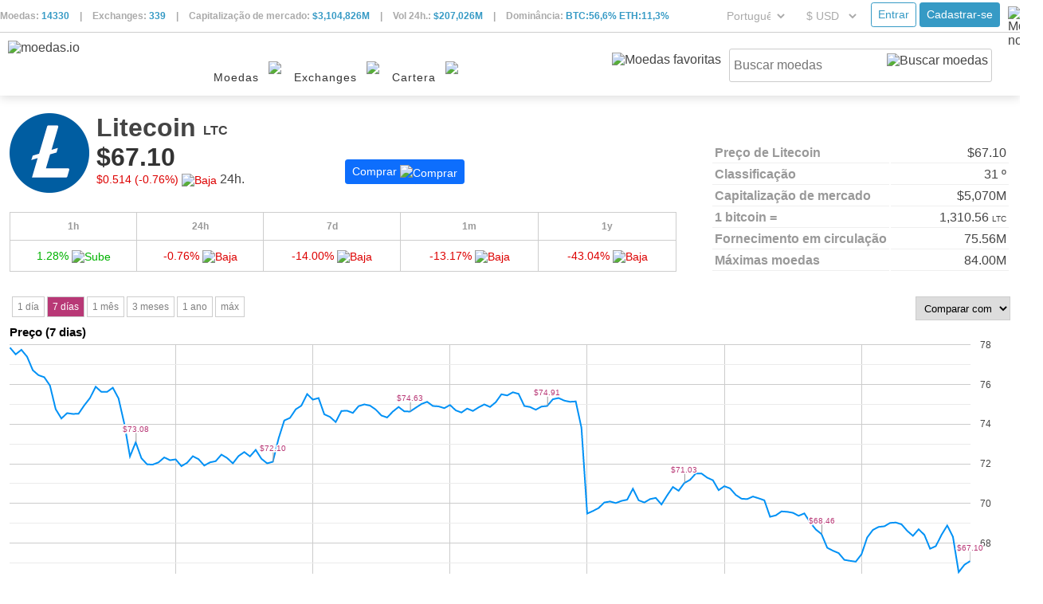

--- FILE ---
content_type: text/html; charset=UTF-8
request_url: https://www.moedas.io/litecoin
body_size: 11548
content:
<!DOCTYPE html>
<html lang="pt">
<head>
<meta charset="utf-8">
<base href="https://www.moedas.io">

<link rel="shortcut icon" href="https://www.moedas.io/images/favicon_purple.ico">
<title>Litecoin (LTC) - Preço de Litecoin em tempo real | Moedas.io</title>
<meta name="description" content="Litecoin - Preço da moeda virtual Litecoin em tempo real. Compre e venda Litecoin nos principais mercados. Litecoin estatísticas. Todas as informações sobre Litecoin | Moedas.io">
<meta property="og:title" content="Litecoin (LTC) - Preço de Litecoin em tempo real | Moedas.io">
<meta property="og:url" content="https://www.moedas.io/litecoin">
<meta property="og:type" content="website">
<meta property="og:image" content="https://www.moedas.io/images/moedas_logo.png">
<meta property="og:image:type" content="image/png">
<meta property="og:image:width" content="256">
<meta property="og:image:height" content="256">
<meta property="og:site_name" content="moedas.io">
<meta property="og:locale" content="pt_PT">
<meta property="og:description" content="Litecoin - Preço da moeda virtual Litecoin em tempo real. Compre e venda Litecoin nos principais mercados. Litecoin estatísticas. Todas as informações sobre Litecoin | Moedas.io"><link rel="canonical" href="https://www.moedas.io/litecoin"><link rel="alternate" href="https://www.monedas.com/litecoin" hreflang="es"><link rel="alternate" href="https://www.beetcoins.com/litecoin" hreflang="en"><link rel="alternate" href="https://www.münzen.com/litecoin" hreflang="de"><link rel="alternate" href="https://www.moedas.io/litecoin" hreflang="pt"><meta property="fb:app_id" content="135945700410359">
<link rel="apple-touch-icon" sizes="256x256" href="https://www.moedas.io/images/favicon_purple.png">
<link rel="icon" type="image/png" href="https://www.moedas.io/images/favicon_purple.png" sizes="256x256">
<link rel="manifest" href="https://www.moedas.io/manifest_moedas.json">
<style>BODY{margin:0;}BODY,A,P,TD,DIV,FORM{COLOR:#444444;FONT-SIZE:16px;FONT-FAMILY:"Open Sans","Helvetica",Arial,sans-serif;}H1 { font-size: 18px; font-weight:700; margin:0; margin-bottom:4px; padding:0; display:block;}H2 { font-size: 18px; font-weight:700; margin:0; margin-bottom:8px; padding:0; display:block;}A:link,A:active,A:visited {COLOR: #444444; TEXT-DECORATION: none;}A:hover {COLOR: #F56400; TEXT-DECORATION: none;}#header{height:120px;width:100%;box-shadow: 0 0.15rem 0.75rem 0 rgb(0 0 0 / 15%);margin-bottom: 22px;}#header .head_sep{display: block;width: 100%;height: 1px;background-color: #CDCDCD;}#header #head{ justify-content: space-between;width:100%;max-width:1346px;margin-left: auto;margin-right: auto;height: 80px;vertical-align: middle;display: flex;}#header #head #menu{padding: 10px;}#header #head #logo{width: 250px;align-self: center;position:relative;float:left;}#logo img,#logomobile img,#footer .logo{position:relative;float:left;height:60px;}#header #infobar-container{background-color: #FFF;}#header #infobar{display: block;width: 100%;max-width: 1346px;margin-left: auto;margin-right: auto;height: 40px;flex-direction: row;align-items: center;}#header #infobar #info-global{display: inline-block;margin-top: 10px;padding-bottom: 9px;}#header #infobar #info-global span{font-size:12px;color: #369AC5;font-weight: bold;}.beetcoins #header #infobar #info-global span{color: #B83876;}#header #infobar #info-global span.separator{padding:0 10px;color: #AAA;}#header #infobar #info-global span b{color: #AAA;}#header #infobar #info-global::-webkit-scrollbar-track{-webkit-box-shadow:inset 0 0 6px rgba(0,0,0,0.3);border-radius:60px;background-color:#fff;}#header #infobar #info-global::-webkit-scrollbar{margin-top:10px;height:3px;background-color:#fff;}@media(min-width:600px){#header #infobar #info-global::-webkit-scrollbar{height:6px}}#header #infobar #info-global::-webkit-scrollbar-thumb{border-radius:10px;-webkit-box-shadow:inset 0 0 2px rgba(0,0,0,.2);background-color:#a6d8fc;}.beetcoins #header #infobar #info-global::-webkit-scrollbar-thumb{background-color:#B83876;}#header .user-head{color: #AAA;}#header .btn.login{ color: #369AC5;border-color: #369AC5;} .beetcoins #header .btn.login{ color: #B83876;border-color: #B83876;}#header .btn.login:hover{ color:#FFF;border-color: #369AC5;background-color: #369AC5;}.beetcoins #header .btn.login:hover{ border-color: #B83876;background-color: #B83876;} #header .btn.logout{ background-color: #369AC5 !important;border-color: #369AC5 !important;}.beetcoins #header .btn.logout{ background-color: #B83876 !important;border-color: #B83876 !important;}#header #infobar #sDivisa, #header #infobar #sLang {display: inline-block;position:relative;float:right;padding: 3px 10px;width: 100px;}#header #infobar #sDivisa select, #header #infobar #sLang select { background: transparent;color: #AAA;cursor: pointer;width: 75px;height:34px;padding: 5px;font-size: 0.875rem;border: 0;overflow:hidden;user-select: none;}#header #infobar #sLang select{width: 85px;}#header #infobar #sTheme{display: inline-block;position:relative;float:right;padding: 3px 10px;width: 25px;}#header #infobar #sTheme img{position: relative;top: 5px;cursor: pointer;}#header #infobar #login{display: inline-block;text-align: right;padding: 3px 0;float:right;}#header #infobar #login a{display: block;padding-top:8px;text-decoration: underline;}#searchtop, #searchbox{display: inline-block;position:relative;float:left;padding: 10px;width:245px;}#header #head #searchtop{float: right;width:350px;margin-right: 0;}#searchtop .sbox, #searchbox .sbox {width: 100%;height: 42px;padding:5px;font-size: 16px;line-height: 1.42857143;color: #555;background-color: #fff;border: 1px solid #ccc;border-radius: 3px;}#searchtop .simg, #searchbox .simg{position:absolute;float:right;top: 16px;right: 15px;}#header #head #sDivisa{display: inline-block;position:relative;float:right;padding: 14px 10px;width: 100px;}#header #head #sDivisa select { width: 75px;height:34px;padding: 5px;font-size: 0.875rem;border: 1px solid #ccc;border-radius: 0.2rem;overflow:hidden;user-select: none;}#header #head #login{display: inline-block;text-align: right;padding: 15px 0;float:right;}#header #head #login a{display: block;padding-top:8px;text-decoration: underline;}#header #headmobile{ justify-content: space-between;width:100%;max-width:1199px;margin-left: auto;margin-right: auto;padding: 10px;height: 80px;vertical-align: middle;}#menuh, #menuhb{width:38px;align-self:center;position:relative;float:right;margin-top: 15px;}#menu-h .menu_button{cursor:pointer}#menuh .menu_button:hover{background-color: rgba(245,100,0,0.2);border-radius:3px;}#menu_wrapper{ display:none; }#header .favmenu{display: inline-block;float:right;position: relative;padding:7px 0;}#header .favmenu img{position: relative;top: 8px;}.pointer{cursor:pointer !important;}@media (min-width: 1200px) {#header #head{display: block;}#header #headmobile{display: none;} #header #head{display: block;}#header #headmobile{display: none;} }@media (max-width: 1199px) {#header #head{display: none;}#header #head #headmobile{display: inline-block;}#header{height: auto;min-height: 80px;}#header #headmobile{width:100%;justify-content: space-between;}#header #headmobile{width:100%;text-align: center;}#header #infobar #sDivisa, #header #infobar #sLang, #header #infobar #sTheme{display: none;}#header #infobar #login{display: none;}#header #infobar #info-global {max-width: 100%;overflow-x: auto;}#header #infobar #info-global span {padding: 0 10px;white-space: nowrap;}#header, #header>div {-moz-transform: scale(1, -1);-webkit-transform: scale(1, -1);-o-transform: scale(1, -1);-ms-transform: scale(1, -1);transform: scale(1, -1);}}@media (min-width:1200px) and (max-width:1275px){#header #infobar #info-global{max-width:779px;overflow-y: auto;white-space: nowrap;}}.coin-header .imagen img{margin-right:9px;}.coin-header h1{font-size:32px;margin:0;}.coin-header h1 .simbolo{position:relative;top:-2px;font-size:16px;}.coin-header #info {padding: 0px !important;width: 100%;max-width: 376px;}.coin-header .intro{margin-top:20px;}.coin-header .info-container{position:relative;}.tabs{margin-top:30px;}.coin-info{background-color:#fff6f0;padding:5px 15px;padding-bottom: 20px;text-align:left;border-radius:9px;float:right;line-height:22px;margin-bottom:24px;}.coin_info td{border-bottom:#EFEFEF 1px solid;padding:3px;}.coin-info h2{margin-top:20px;}.coin-info p{margin:0;}.coin_info .info-item{width:40%;color:#999999;white-space:nowrap;}.coin_info .info-value{text-align:right;}.coin-more-info .btn{display:block;background-color:#EFEFEF;}.coin-more-info p{line-height:20px;}.coin-info a,.coin-more-info a{text-decoration:underline;color:#f56400;}.read-more .video{float:right;padding:10px;}.subtitle{display:block;}.subtitle .precio{font-size:32px;font-weight:700;color:#333;}body.dark .subtitle .precio{color:#DDD;}.24h{color:#BBB;font-size:12px;}.table_percent{width:100%;margin: 10px 0 2px 0px;border-collapse:collapse;}.table_percent td, .table_percent th{padding:10px 0;margin:0;border: #CDCDCD 1px solid;text-align:center;}.table_percent td font, .table_percent th{font-size:12px !important;}.table_percent th{color:#999999;}@media (max-width: 450px) {.table_percent img{ display:none; }}.tooltips .tooltiptext{visibility: hidden;}.tooltips .tooltiptext.open{visibility: visible;}.tooltip .tooltipCaret{top: 2px;position: relative;}.tooltip.active .tooltipCaret{transform: rotateX(180deg);margin-top: 0px;}.tooltips .tooltiptext {width: 440px;background-color: #FFF;box-shadow: 0px 0px 2px rgba(128,138,157,0.12),0px 0px 24px rgba(128,138,157,0.14);border-radius: 3px;padding: 10px;position: absolute;z-index: 1;left: 0;margin-top: 35px;}@media (max-width: 1199px) {.tooltips .tooltiptext {max-width: 440px;margin-left: 0 !important;}}@media (max-width: 600px) {.tooltips .tooltiptext {max-width: 100%;}}.chart_div text{ text-transform: uppercase; }#loadingChart-img {background: url(https://i1.wp.com/cdnjs.cloudflare.com/ajax/libs/galleriffic/2.0.1/css/loader.gif) center center no-repeat;height: 100%;}.loadingChart {background: #a3a3a3;display: none;position: absolute;top: 0;right: 0;bottom: 0;left: 0;opacity: 0.5;z-index: 20;}.exchanges-container{display: inline-block;}.exchanges-title{background-color: #FFF;border: #CDCDCD 1px solid;padding: 5px 10px;margin: 0 10px;font-size: 18px;font-weight: 600;border-radius: 5px;user-select: none;}.exchanges-row{padding:10px;}.exchanges-row h2{font-size: 24px;}.exchanges-item, .exchanges-item .logo img{border:#dee2e6 1px solid;border-radius:6px;padding:10px;}.exchanges-item{padding:15px;cursor:pointer;}.exchanges-item .logo {padding-right:10px;}.exchanges-item .logo img{padding:10px;}.exchanges-item:hover{background-color: #f5fbfb;border-color: #4784f5!important;}.exchanges-item a{padding: 0 7px;width: 100%;display: inline-block;height: 100%;}.exchanges-item .label{display: inline-block;color:#959aa3;font-size:12px;}.exchanges-item .info{font-size:18px;font-weight: 600;}.exchanges-item .fav{cursor: pointer;}.exchanges-container .only-fav{border:#CDCDCD 1px solid;border-radius: 5px;padding:5px 10px;}.exchanges-container .only-fav img{position: relative;top: 3px;cursor: pointer;}.exchange_ad{display: none;min-width: 320px !important;max-width: 320px !important;}@media (min-width: 1200px) {.exchange_ad {display: inline-block;padding-left: 20px;}}</style><meta name="viewport" content="initial-scale=1.0,user-scalable=yes,width=device-width">
<script type="application/ld+json">[{"@context": "http://schema.org","@type": "WebSite","url": "https://www.moedas.io","potentialAction": {"@type": "SearchAction","target": "https://www.moedas.io/buscar/{search}","query-input": "required name=search"}},{"@context": "http://schema.org","@type": "BreadcrumbList","itemListElement": [{"@type":"ListItem","position": 1,"item": {"@id": "https://www.moedas.io","name": "Monedas.com","image": "https://www.moedas.io/images/favicon.png"}},{"@type": "ListItem","position": 2,"item": {"@id": "https://www.moedas.io/litecoin","name": "Litecoin","image": "https://www.moedas.io/media/monedas/litecoin.png"}}]},{"@context" : "http://schema.org","@type" : "Product","name" : "Litecoin","image" : {"@type": "ImageObject","contentUrl": "https://www.moedas.io/media/monedas/1000/litecoin.png"},"offers" : {"@type" : "Offer","price" : "67.10", "priceCurrency" : "USD"},"alternateName":"LTC","url":"https://www.moedas.io/litecoin"}]</script><link rel="stylesheet" href="https://www.moedas.io/css/style.min.css?v=1.224"><script src="https://www.moedas.io/js/inmobi.js?v=1.224" async></script>
<meta name="google-site-verification" content="53NWvvPgsgmeiVY1SCkNJ3fdQlOw1CmtcuPjuIoFonA" />
</head>


<body class="moedas">
<div id="header">
	<div id="infobar-container">
	<div id="infobar">
		<div id="info-global">
			<span>
				<b>Moedas:</b> 14330
				<span class="separator">|</span>
				<b>Exchanges:</b> 339
				<span class="separator">|</span>
				<b>Capitalização de mercado:</b> $3,104,826M
				<span class="separator">|</span>
				<b>Vol 24h.:</b> $207,026M
				<span class="separator">|</span>
				<b>Dominância:</b> BTC:56,6% ETH:11,3%
				</span>
						</div>
		<div id="sTheme">
			<img src="images/icons/moon.png" style="position: relative;float: left;width: 18px;" onClick="set_theme('night');" alt="Modo noche">		</div>
		<div id="login">
					<span onclick="login()" class="btn btn-sm btn-outline-primary login">Entrar</span>
			<span onclick="login('','','','reg')" class="btn btn-sm btn-primary logout">Cadastrar-se</span>
				</div>
		<div id="sDivisa">
			<select onChange="set_divisa(this.value);">
				<option value="USD" selected="selected">$ USD</option>
				<option value="EUR">€ EUR</option>
			</select>
		</div>
		<div id="sLang">
			<select onChange="window.location.href = this.value;">
				<option value="https://www.monedas.com/litecoin">Español</option>
				<option value="https://www.beetcoins.com/litecoin">English</option>
				<option value="https://www.münzen.com/litecoin">Deutsch</option>
				<option value="https://www.moedas.io/litecoin" selected="selected">Português</option>
			</select>
		</div>		
	</div>
</div>
	<div class="head_sep"></div>
	<div id="head">
		<div id="menu">
			<div id="logo"><a href="https://www.moedas.io/"><img src="https://www.moedas.io/images/moedas.svg" onerror="this.onerror=null;this.src='https://www.moedas.io/images/moedas.png'" alt="moedas.io" width="224" height="60"></a></div>
			<div class="navmenu"><nav class="megamenu"><ul class="mcontainer">
<li class="dropdown">Moedas <img src="https://www.moedas.io/images/caret-down.svg" onerror="this.onerror=null;this.src='https://www.moedas.io/images/caret-down.png'" alt="Login" width="16" height="16" class="caret-down"><div class='mega-menu colums4'><div class="mcontainer"><div class="item"><ul>
		<li><div class="icon"><img class="lazy" src="https://www.moedas.io/images/lazy.png" data-src="https://www.moedas.io/images/icons/ranking.png" data-srcset="https://www.moedas.io/images/icons/ranking.png" alt="Classificação" width="48" height="48"></div><a href="https://www.moedas.io/moedas/ranking">Classificação</a></li>
		<li><div class="icon"><img class="lazy" src="https://www.moedas.io/images/lazy.png" data-src="https://www.moedas.io/images/icons/trending.png" data-srcset="https://www.moedas.io/images/icons/trending.png" alt="Em alta" width="48" height="48"></div><a href="https://www.moedas.io/moedas/trending">Em alta</a></li>
	</ul></div>
	<div class="item"><ul>
		<li><div class="icon"><img class="lazy" src="https://www.moedas.io/images/lazy.png" data-src="https://www.moedas.io/images/icons/ganadores-24.png" data-srcset="https://www.moedas.io/images/icons/ganadores-24.png" alt="Ganhadores 24h." width="48" height="48"></div><a href="https://www.moedas.io/moedas/ganan">Ganhadores 24h.</a></li>
		<li><div class="icon"><img class="lazy" src="https://www.moedas.io/images/lazy.png" data-src="https://www.moedas.io/images/icons/perdedores-24.png" data-srcset="https://www.moedas.io/images/icons/perdedores-24.png" alt="Perdedores 24h." width="48" height="48"></div><a href="https://www.moedas.io/moedas/pierden">Perdedores 24h.</a></li>
	</ul></div>
	<div class="item"><ul>
		<li><div class="icon"><img class="lazy" src="https://www.moedas.io/images/lazy.png" data-src="https://www.moedas.io/images/icons/nuevas.png" data-srcset="https://www.moedas.io/images/icons/nuevas.png" alt="Novas" width="48" height="48"></div><a href="https://www.moedas.io/moedas/ultimas">Novas</a></li>
		<li><div class="icon"><img class="lazy" src="https://www.moedas.io/images/lazy.png" data-src="https://www.moedas.io/images/icons/visitadas.png" data-srcset="https://www.moedas.io/images/icons/visitadas.png" alt="Mais visitadas" width="48" height="48"></div><a href="https://www.moedas.io/moedas/top">Mais visitadas</a></li>
	</ul></div>
	<div class="item"><ul>
		<li><div class="icon"><img class="lazy" src="https://www.moedas.io/images/lazy.png" data-src="https://www.moedas.io/images/icons/conversor.png" data-srcset="https://www.moedas.io/images/icons/conversor.png" alt="Conversor" width="48" height="48"></div><a href="https://www.moedas.io/moedas/conversor">Conversor</a></li>
	</ul></div>
</div></div></li>
<li class="dropdown">Exchanges <img src="https://www.moedas.io/images/caret-down.svg" onerror="this.onerror=null;this.src='https://www.moedas.io/images/caret-down.png'" alt="Login" width="16" height="16" class="caret-down"><div class='mega-menu'><div class="mcontainer"><div class="item"><ul>			
		<li><div class="icon"><img class="lazy" src="https://www.moedas.io/images/lazy.png" data-src="https://www.moedas.io/images/icons/donde-comprar.png" data-srcset="https://www.moedas.io/images/icons/donde-comprar.png" alt="Onde comprar" width="48" height="48"></div><a href="https://www.moedas.io/exchanges">Onde comprar</a></li>
		<li><div class="icon"><img class="lazy" src="https://www.moedas.io/images/lazy.png" data-src="https://www.moedas.io/images/icons/mejor-precio.png" data-srcset="https://www.moedas.io/images/icons/mejor-precio.png" alt="Melhor Preço" width="48" height="48"></div><a href="https://www.moedas.io/exchanges/mejor-precio">Melhor Preço</a></li>
	</ul></div>
	<div class="item"><ul>
		<li><div class="icon"><img class="lazy" src="https://www.moedas.io/images/lazy.png" data-src="https://www.moedas.io/images/icons/monedas.png" data-srcset="https://www.moedas.io/images/icons/monedas.png" alt="Mais Moedas" width="48" height="48"></div><a href="https://www.moedas.io/exchanges/mas-monedas">Mais Moedas</a></li>
		<li><div class="icon"><img class="lazy" src="https://www.moedas.io/images/lazy.png" data-src="https://www.moedas.io/images/icons/volumen.png" data-srcset="https://www.moedas.io/images/icons/volumen.png" alt="Maior volume" width="48" height="48"></div><a href="https://www.moedas.io/exchanges/mas-volumen">Maior volume</a></li>
	</ul></div>
</div></div></li>
<li class="dropdown">Cartera <img src="https://www.moedas.io/images/caret-down.svg" onerror="this.onerror=null;this.src='https://www.moedas.io/images/caret-down.png'" alt="Cartera" width="16" height="16" class="caret-down"><div class='mega-menu'><div class="mcontainer"><div class="item">
		<ul>
		<li><div class="icon"><img class="lazy" src="https://www.moedas.io/images/lazy.png" data-src="https://www.moedas.io/images/icons/portfolio.png" data-srcset="https://www.moedas.io/images/icons/portfolio.png" alt="Portafolio" width="48" height="48"></div><a href="https://www.moedas.io/carteira/portfolio">Portafolio</a></li>
		<li><div class="icon"><img class="lazy" src="https://www.moedas.io/images/lazy.png" data-src="https://www.moedas.io/images/icons/monedas-favoritas2.png" data-srcset="https://www.moedas.io/images/icons/monedas-favoritas2.png" alt="Moedas favoritas" width="48" height="48"></div><a href="https://www.moedas.io/carteira/moedas-favoritas">Moedas favoritas</a></li>
	</ul></div>
</div></div></li>
</ul></nav></div>
			<div id="searchtop">
				<input type="text" name="q" id="q" placeholder="Buscar moedas" class="sbox" autocomplete="off">
				<div class="simg"><img src="https://www.moedas.io/images/buscar_purple.svg" onerror="this.onerror=null;this.src='https://www.moedas.io/images/buscar_purple.png'" alt="Buscar moedas" width="30" height="30"></div>
				<div class="resbox">
					<div id="search_result" class="resultados"></div>
				</div>
			</div>
			<div class="favmenu">
				<a href="https://www.moedas.io/carteira/moedas-favoritas"><img class="lazy" src="https://www.moedas.io/images/lazy.png" data-src="https://www.moedas.io/images/icons/monedas-favoritas.svg" data-srcset="https://www.moedas.io/images/icons/monedas-favoritas.png" title="Moedas favoritas" alt="Moedas favoritas" width="32" height="32"></a>
			</div>		
		</div>
	</div>
	<div id="headmobile">
		<div id="menumobile">
			<div id="logomobile">
				<a href="https://www.moedas.io/"><img src="https://www.moedas.io/images/moedas.svg" onerror="this.onerror=null;this.src='https://www.moedas.io/images/moedas.png'" alt="moedas.io" width="224" height="60"></a>
			</div>
			<div id="menuh"><img src="https://www.moedas.io/images/menu_purple.svg" onerror="this.onerror=null;this.src='https://www.moedas.io/images/menu_purple.png'" width="30" height="30" id="menu-button" class="menu_button" alt="Menú"></div>		
			<div id="menuhb"><div class="searchbutton"><img src="https://www.moedas.io/images/buscar_purple.svg" onerror="this.onerror=null;this.src='https://www.moedas.io/images/buscar_purple.png'" alt="Buscar moedas" width="30" height="30"></div>
		</div>			
	</div>
</div>
</div>

<div class="container"><div class="row coin-header">
		<div class="col-12 col-md-8">
			<div class="row">
				<div class="col-12 col-xl-6 row">
					<div id="imagen" class="col-auto imagen"">
						<img src="https://www.moedas.io/media/monedas/400/litecoin.png" width="100" height="100" alt="Litecoin">
					</div>
					<div id="title" class="col">
						<h1>Litecoin <span class="simbolo">LTC</span></h1>
						<div class="subtitle"><span class="precio" data-precio="67.0985353028">$67.10</span><br><span class="change"><span class="percentdown">$0.514 (-0.76%) <img src="/images/down.svg" onerror="this.onerror=null;this.src=/images/down.png" width="12" height="12" alt="Baja"></span></span> <span class="24h">24h.</span></div>
					</div>
				</div>
				<div class="col-12 mt-2 text-start align-baseline col-xl-6 mt-xl-0 tooltips coin-tooltip">
					
		<div class="tooltip" data-bid="comprar"><span class="btn btn-sm btn-primary">Comprar <img src="https://www.moedas.io/images/tooltip-caret.svg" onerror="this.onerror=null;this.src='https://www.moedas.io/images/tooltip-caret.png'" alt="Comprar" width="14" height="14" class="tooltipCaret "></span></div><span class="tooltiptext"></span>
				</div>
				<div class="col col-12">
					<div class="row intro"><table class="table_percent"><tr><th><b>1h</b></th><th><b>24h</b></th><th><b>7d</b></th><th><b>1m</b></th><th><b>1y</b></th></tr><tr><td><span class="percentup">1.28% <img src="/images/up.svg" onerror="this.onerror=null;this.src=/images/up.png" width="12" height="12" alt="Sube"></span></td><td><span class="percentdown">-0.76% <img src="/images/down.svg" onerror="this.onerror=null;this.src=/images/down.png" width="12" height="12" alt="Baja"></span></td><td><span class="percentdown">-14.00% <img src="/images/down.svg" onerror="this.onerror=null;this.src=/images/down.png" width="12" height="12" alt="Baja"></span></td><td><span class="percentdown">-13.17% <img src="/images/down.svg" onerror="this.onerror=null;this.src=/images/down.png" width="12" height="12" alt="Baja"></span></td><td><span class="percentdown">-43.04% <img src="/images/down.svg" onerror="this.onerror=null;this.src=/images/down.png" width="12" height="12" alt="Baja"></span></td></tr></table></div>
				</div>
			</div>
		</div>
		<div class="col-12 col-xl-4 mt-3 info-container">
			<div id="info" class="row"><table class="coin_info"><tr>
			<td class="info-item"><b>Preço de Litecoin

</b></td>
			<td class="info-value">$67.10</td>
		</tr><tr>
			<td class="info-item"><b>Classificação</b></td>
			<td class="info-value">31 º</td>
		</tr><tr>
			<td class="info-item"><b>Capitalização de mercado</b></td>
			<td class="info-value">$5,070M</td>
		</tr><tr>
			<td class="info-item"><b>1 bitcoin =</b></td>
			<td class="info-value">1,310.56 <span class="text-divisa">LTC</span></td>
		</tr><tr>
			<td class="info-item"><b>Fornecimento em circulação</b></td>
			<td class="info-value">75.56M</td>
		</tr><tr>
			<td class="info-item"><b>Máximas moedas</b></td>
			<td class="info-value">84.00M</td>
		</tr></table></div>
		</div>
	</div><div id="content"><div class="row chart-container">
    <iframe  id="chart" class="chart" style="width:100%;height:500px;border:0;" scrolling="no" data-id="litecoin"></iframe>
    <div id="loading"></div>
</div>
<div class="row share-container">
  <div class="col-12 col-md-6">
  
	<table class="sharer">
	<tr>
		<td>
			<a rel="nofollow" href="whatsapp://send?text=https://www.moedas.io/litecoin/" data-action="share/whatsapp/share">
				<img src="images/share/whatsapp.svg" onerror="this.onerror=null;this.src='images/share/whatsapp.png'" alt="Compartir en whatsapp" width="50" height="50">
			</a>
		</td>
		<td>
			<a rel="nofollow" href="https://telegram.me/share/url?url=https://www.moedas.io/litecoin/">
				<img src="images/share/telegram.svg" onerror="this.onerror=null;this.src='images/share/telegram.png'" alt="Compartir en telegram" width="50" height="50">
			</a>
		</td>
		<td>
			<a rel="nofollow" href="https://www.facebook.com/sharer.php?u=https://www.moedas.io/litecoin/" onclick="javascript:window.open(this.href,'','menubar=no,toolbar=no,resizable=yes,scrollbars=yes,height=600,width=600');return false;">
				<img src="images/share/facebook.svg" onerror="this.onerror=null;this.src='images/share/facebook.png'" alt="Compartir en facebook" width="50" height="50">
			</a>
		</td>
		<td>
			<a rel="nofollow" href="https://www.twitter.com/share?url=https://www.moedas.io/litecoin/" onclick="javascript:window.open(this.href,'','menubar=no,toolbar=no,resizable=yes,scrollbars=yes,height=600,width=600');return false;">
				<img src="images/share/twitter.svg" onerror="this.onerror=null;this.src='images/share/twitter.png'" alt="Compartir en twitter" width="50" height="50">
			</a>
		</td><td id="favm_23"><img src="images/share/beet.svg" onerror="images/share/beet.png" width="50" height="50" onclick="favorite_add('23','images/share/beet', 'favm')" alt="Quitar de favoritos"></td></tr>
	</table>
	  </div>


  <div class="col-12 col-md-6">
    <div class="row">
      <div class="col-6 text-center coin-prices">
        <b>Preço atual</b>
        <br>
        <div><span class="coin_act">$67.10</span></div>
      </div>
      <div class="col-6 text-center coin-prices">
        <b>Máxima histórica</b>
        <br>
        <div><span class="coin_max">$412.70</span></div>
        <div class="max_date"><i>10 maio 2021</i></div>
      </div>
    </div>
  </div>
</div>

<div style="height:30px;"></div>


<div style="height:30px;"></div>

<div class="row">
  <div class="coin-info"><h2>Preço do Litecoin Hoje</h2>
  <p><b>O preço do Litecoin agora</b> é de $67.10. O volume de negociação de Litecoin nas últimas 24 horas foi de $620,342,031. O preço do Litecoin caiu <span class="percentdown">-0.76% <img src="/images/down.svg" onerror="this.onerror=null;this.src=/images/down.png" width="12" height="12" alt="Baja"></span> nas últimas 24h.</p><p>A classificação atual do Litecoin em Moedas.io é #31, sua capitalização de mercado é de $5,069,863,807. O máximo histórico (ATH) é de $412.70 (may 2021).</p><h2>Suprimentos LTC:</h2>
 		<p>O suprimento circulante atual é de 75,558,487 <span class="text-divisa">LTC</span> (89.95% do suprimento circulante máximo de 84,000,000 <span class="text-divisa">LTC</span>).</p></div>  
</div>

<div style="height:30px;"></div>

<style>
.chart-container{ position:relative; margin:30px 0; }
#loading{
  position: absolute;
  width:100%;
  height:100%;
  top:0;
  left:0;
  background-color: rgba(0,0,0,0.15);
  background-image: url('/images/loading.gif');
  background-position: center;
  background-repeat: no-repeat;
  background-size: 100px;
  display:block;
}
.coin_max{
  color:#FFF;
  background-color:#02CB65;
  border-radius: 3px;
  font-weight: bold;
  padding:3px 10px;
  margin-top:5px;
}
.coin_act{
  color:#FFF;
  background-color:#369AC5;
  border-radius: 3px;
  font-weight: bold;
  padding:3px 10px;
  margin-top:5px;
}
.coin-prices{
  line-height: 24px;
}
.max_date{
  font-style: italic;
  font-size: 14px;
}

@media (max-width: 768px){
  .share-container{
   flex-flow: column-reverse;
  }
}
</style>
<script>
window.addEventListener('load', function(){ chartLoaded(); console.log('load'); } );
function chartLoading(){
  var s = document.getElementById('loading');
  s.style.display = "block";
}
function chartLoaded(){
  var s = document.getElementById('loading');
  s.style.display = "none";
}
var iframe = document.querySelector('#chart');
var sw = iframe.getBoundingClientRect().width;
var timezone = -(new Date().getTimezoneOffset() / 60);
var url = "charts/monedas.php?id="+iframe.dataset.id+"&w="+sw+"&quote=usd&timezone="+timezone;
    iframe.src = url;
</script></div><div class="container">
<p class="topCoins-title">Top Moedas</p>
</div><div class="dataTable topCoins"><table id="coinTable" class="tablehome"><thead>
	<tr>
	<th class="text-center">Fav.</th>
	<th class="text-center" class="rank static">#</th>
	<th class="coin static coin_name">Moeda</th>
	<th class="data">Preço</th>
	<th class="data"><a href="https://www.moedas.io/moedas/ganan">24h %</a></th>
	<th class="data"><a href="https://www.moedas.io/moedas/trending">1h %</a></th>
	<th class="data"><a href="https://www.moedas.io/moedas/semana">7d %</a></th>
	<th class="data active"><a href="https://www.moedas.io/moedas/ranking">Capitalização de mercado</a></th>
	<th class="data">Volume (24 horas)</th>
	<th class="data">Fornecimento em circulação</th>
	</tr>
	</thead>
	<tbody><tr class="baja">
		<td class="tfav rank trank static border-red" onclick="favorite_add('1','images/icons/fav_beet')" id="fav_1">
			<img src="images/icons/fav_beet.png" title="Añadir a tus Favoritas" alt="Añadir a tus Favoritas" data-mid="1" width="20" height="20"><br>1
		</td>
		<td class="coin_icon static" onclick="location.href='/bitcoin'">
			<img class="lazy logo" src="/images/lazy.png" data-src="media/monedas/thumbs/bitcoin.png" data-srcset="media/monedas/thumbs/bitcoin.png" width="32" height="32" alt="Bitcoin">
		</td>
		<td class="coin_name static" onclick="location.href='/bitcoin'">
			<a href="/bitcoin">Bitcoin <span class="symbol">BTC</span></a>
		</td>
		<td class="price tprice data" onclick="location.href='/bitcoin'">
			$87,936.37
		</td>
		<td class="24h t24h data" onclick="location.href='/bitcoin'">
			<span class="percentdown">-1.74% <img src="/images/down.svg" onerror="this.onerror=null;this.src=images/down.png" width="12" height="12" alt="Baja"></span>
		</td>		
		<td class="1h t1h data" onclick="location.href='/bitcoin'">
			<span class="percentup">0.36% <img src="/images/up.svg" onerror="this.onerror=null;this.src=images/up.png" width="12" height="12" alt="Sube"></span>
		</td>
		<td class="7d t7d data" onclick="location.href='/bitcoin'">
			<span class="percentdown">-9.64% <img src="/images/down.svg" onerror="this.onerror=null;this.src=images/down.png" width="12" height="12" alt="Baja"></span>
		</td>
		<td class="cap tmarketcap data" onclick="location.href='/bitcoin'">$1,756,873M</td>
		<td class="vol24 tvolume data" onclick="location.href='/bitcoin'">$42,327M</td>
		<td class="supply tcirculation data" onclick="location.href='/bitcoin'">19.98M <span class="text-divisa">BTC</span></td>
		</tr><tr class="baja">
		<td class="tfav rank trank static border-red" onclick="favorite_add('2','images/icons/fav_beet')" id="fav_2">
			<img src="images/icons/fav_beet.png" title="Añadir a tus Favoritas" alt="Añadir a tus Favoritas" data-mid="2" width="20" height="20"><br>2
		</td>
		<td class="coin_icon static" onclick="location.href='/ethereum'">
			<img class="lazy logo" src="/images/lazy.png" data-src="media/monedas/thumbs/ethereum.png" data-srcset="media/monedas/thumbs/ethereum.png" width="32" height="32" alt="Ethereum">
		</td>
		<td class="coin_name static" onclick="location.href='/ethereum'">
			<a href="/ethereum">Ethereum <span class="symbol">ETH</span></a>
		</td>
		<td class="price tprice data" onclick="location.href='/ethereum'">
			$2,906.98
		</td>
		<td class="24h t24h data" onclick="location.href='/ethereum'">
			<span class="percentdown">-2.86% <img src="/images/down.svg" onerror="this.onerror=null;this.src=images/down.png" width="12" height="12" alt="Baja"></span>
		</td>		
		<td class="1h t1h data" onclick="location.href='/ethereum'">
			<span class="percentup">0.91% <img src="/images/up.svg" onerror="this.onerror=null;this.src=images/up.png" width="12" height="12" alt="Sube"></span>
		</td>
		<td class="7d t7d data" onclick="location.href='/ethereum'">
			<span class="percentdown">-13.49% <img src="/images/down.svg" onerror="this.onerror=null;this.src=images/down.png" width="12" height="12" alt="Baja"></span>
		</td>
		<td class="cap tmarketcap data" onclick="location.href='/ethereum'">$350,077M</td>
		<td class="vol24 tvolume data" onclick="location.href='/ethereum'">$23,871M</td>
		<td class="supply tcirculation data" onclick="location.href='/ethereum'">120.43M <span class="text-divisa">ETH</span></td>
		</tr><tr class="sube">
		<td class="tfav rank trank static border-green" onclick="favorite_add('3','images/icons/fav_beet')" id="fav_3">
			<img src="images/icons/fav_beet.png" title="Añadir a tus Favoritas" alt="Añadir a tus Favoritas" data-mid="3" width="20" height="20"><br>3
		</td>
		<td class="coin_icon static" onclick="location.href='/tether'">
			<img class="lazy logo" src="/images/lazy.png" data-src="media/monedas/thumbs/tether.png" data-srcset="media/monedas/thumbs/tether.png" width="32" height="32" alt="Tether">
		</td>
		<td class="coin_name static" onclick="location.href='/tether'">
			<a href="/tether">Tether <span class="symbol">USDT</span></a>
		</td>
		<td class="price tprice data" onclick="location.href='/tether'">
			$0.999
		</td>
		<td class="24h t24h data" onclick="location.href='/tether'">
			<span class="percentup">0.01% <img src="/images/up.svg" onerror="this.onerror=null;this.src=images/up.png" width="12" height="12" alt="Sube"></span>
		</td>		
		<td class="1h t1h data" onclick="location.href='/tether'">
			<span class="percentdown">-0.01% <img src="/images/down.svg" onerror="this.onerror=null;this.src=images/down.png" width="12" height="12" alt="Baja"></span>
		</td>
		<td class="7d t7d data" onclick="location.href='/tether'">
			<span class="percentdown">-0.05% <img src="/images/down.svg" onerror="this.onerror=null;this.src=images/down.png" width="12" height="12" alt="Baja"></span>
		</td>
		<td class="cap tmarketcap data" onclick="location.href='/tether'">$177,322M</td>
		<td class="vol24 tvolume data" onclick="location.href='/tether'">$75,259M</td>
		<td class="supply tcirculation data" onclick="location.href='/tether'">177,420M <span class="text-divisa">USDT</span></td>
		</tr><tr class="baja">
		<td class="tfav rank trank static border-red" onclick="favorite_add('5','images/icons/fav_beet')" id="fav_5">
			<img src="images/icons/fav_beet.png" title="Añadir a tus Favoritas" alt="Añadir a tus Favoritas" data-mid="5" width="20" height="20"><br>4
		</td>
		<td class="coin_icon static" onclick="location.href='/binance-coin'">
			<img class="lazy logo" src="/images/lazy.png" data-src="media/monedas/thumbs/binance-coin.png" data-srcset="media/monedas/thumbs/binance-coin.png" width="32" height="32" alt="BNB">
		</td>
		<td class="coin_name static" onclick="location.href='/binance-coin'">
			<a href="/binance-coin">BNB <span class="symbol">BNB</span></a>
		</td>
		<td class="price tprice data" onclick="location.href='/binance-coin'">
			$870.40
		</td>
		<td class="24h t24h data" onclick="location.href='/binance-coin'">
			<span class="percentdown">-2.58% <img src="/images/down.svg" onerror="this.onerror=null;this.src=images/down.png" width="12" height="12" alt="Baja"></span>
		</td>		
		<td class="1h t1h data" onclick="location.href='/binance-coin'">
			<span class="percentup">0.42% <img src="/images/up.svg" onerror="this.onerror=null;this.src=images/up.png" width="12" height="12" alt="Sube"></span>
		</td>
		<td class="7d t7d data" onclick="location.href='/binance-coin'">
			<span class="percentdown">-7.82% <img src="/images/down.svg" onerror="this.onerror=null;this.src=images/down.png" width="12" height="12" alt="Baja"></span>
		</td>
		<td class="cap tmarketcap data" onclick="location.href='/binance-coin'">$121,146M</td>
		<td class="vol24 tvolume data" onclick="location.href='/binance-coin'">$2,415M</td>
		<td class="supply tcirculation data" onclick="location.href='/binance-coin'">139.18M <span class="text-divisa">BNB</span></td>
		</tr><tr class="baja">
		<td class="tfav rank trank static border-red" onclick="favorite_add('7','images/icons/fav_beet')" id="fav_7">
			<img src="images/icons/fav_beet.png" title="Añadir a tus Favoritas" alt="Añadir a tus Favoritas" data-mid="7" width="20" height="20"><br>5
		</td>
		<td class="coin_icon static" onclick="location.href='/xrp'">
			<img class="lazy logo" src="/images/lazy.png" data-src="media/monedas/thumbs/xrp.png" data-srcset="media/monedas/thumbs/xrp.png" width="32" height="32" alt="XRP">
		</td>
		<td class="coin_name static" onclick="location.href='/xrp'">
			<a href="/xrp">XRP <span class="symbol">XRP</span></a>
		</td>
		<td class="price tprice data" onclick="location.href='/xrp'">
			$1.89
		</td>
		<td class="24h t24h data" onclick="location.href='/xrp'">
			<span class="percentdown">-0.23% <img src="/images/down.svg" onerror="this.onerror=null;this.src=images/down.png" width="12" height="12" alt="Baja"></span>
		</td>		
		<td class="1h t1h data" onclick="location.href='/xrp'">
			<span class="percentup">1.04% <img src="/images/up.svg" onerror="this.onerror=null;this.src=images/up.png" width="12" height="12" alt="Sube"></span>
		</td>
		<td class="7d t7d data" onclick="location.href='/xrp'">
			<span class="percentdown">-11.89% <img src="/images/down.svg" onerror="this.onerror=null;this.src=images/down.png" width="12" height="12" alt="Baja"></span>
		</td>
		<td class="cap tmarketcap data" onclick="location.href='/xrp'">$115,148M</td>
		<td class="vol24 tvolume data" onclick="location.href='/xrp'">$3,370M</td>
		<td class="supply tcirculation data" onclick="location.href='/xrp'">60,789M <span class="text-divisa">XRP</span></td>
		</tr><tr class="sube">
		<td class="tfav rank trank static border-green" onclick="favorite_add('4','images/icons/fav_beet')" id="fav_4">
			<img src="images/icons/fav_beet.png" title="Añadir a tus Favoritas" alt="Añadir a tus Favoritas" data-mid="4" width="20" height="20"><br>6
		</td>
		<td class="coin_icon static" onclick="location.href='/usd-coin'">
			<img class="lazy logo" src="/images/lazy.png" data-src="media/monedas/thumbs/usd-coin.png" data-srcset="media/monedas/thumbs/usd-coin.png" width="32" height="32" alt="USDC">
		</td>
		<td class="coin_name static" onclick="location.href='/usd-coin'">
			<a href="/usd-coin">USDC <span class="symbol">USDC</span></a>
		</td>
		<td class="price tprice data" onclick="location.href='/usd-coin'">
			$1.00
		</td>
		<td class="24h t24h data" onclick="location.href='/usd-coin'">
			<span class="percentup">0.01% <img src="/images/up.svg" onerror="this.onerror=null;this.src=images/up.png" width="12" height="12" alt="Sube"></span>
		</td>		
		<td class="1h t1h data" onclick="location.href='/usd-coin'">
			<span class="percentup">0.00% <img src="/images/up.svg" onerror="this.onerror=null;this.src=images/up.png" width="12" height="12" alt="Sube"></span>
		</td>
		<td class="7d t7d data" onclick="location.href='/usd-coin'">
			<span class="percentup">0.04% <img src="/images/up.svg" onerror="this.onerror=null;this.src=images/up.png" width="12" height="12" alt="Sube"></span>
		</td>
		<td class="cap tmarketcap data" onclick="location.href='/usd-coin'">$74,565M</td>
		<td class="vol24 tvolume data" onclick="location.href='/usd-coin'">$17,127M</td>
		<td class="supply tcirculation data" onclick="location.href='/usd-coin'">74,542M <span class="text-divisa">USDC</span></td>
		</tr><tr class="baja">
		<td class="tfav rank trank static border-red" onclick="favorite_add('10','images/icons/fav_beet')" id="fav_10">
			<img src="images/icons/fav_beet.png" title="Añadir a tus Favoritas" alt="Añadir a tus Favoritas" data-mid="10" width="20" height="20"><br>7
		</td>
		<td class="coin_icon static" onclick="location.href='/solana'">
			<img class="lazy logo" src="/images/lazy.png" data-src="media/monedas/thumbs/solana.png" data-srcset="media/monedas/thumbs/solana.png" width="32" height="32" alt="Solana">
		</td>
		<td class="coin_name static" onclick="location.href='/solana'">
			<a href="/solana">Solana <span class="symbol">SOL</span></a>
		</td>
		<td class="price tprice data" onclick="location.href='/solana'">
			$126.99
		</td>
		<td class="24h t24h data" onclick="location.href='/solana'">
			<span class="percentdown">-0.04% <img src="/images/down.svg" onerror="this.onerror=null;this.src=images/down.png" width="12" height="12" alt="Baja"></span>
		</td>		
		<td class="1h t1h data" onclick="location.href='/solana'">
			<span class="percentup">0.93% <img src="/images/up.svg" onerror="this.onerror=null;this.src=images/up.png" width="12" height="12" alt="Sube"></span>
		</td>
		<td class="7d t7d data" onclick="location.href='/solana'">
			<span class="percentdown">-13.41% <img src="/images/down.svg" onerror="this.onerror=null;this.src=images/down.png" width="12" height="12" alt="Baja"></span>
		</td>
		<td class="cap tmarketcap data" onclick="location.href='/solana'">$71,836M</td>
		<td class="vol24 tvolume data" onclick="location.href='/solana'">$3,882M</td>
		<td class="supply tcirculation data" onclick="location.href='/solana'">565.71M <span class="text-divisa">SOL</span></td>
		</tr><tr class="baja">
		<td class="tfav rank trank static border-red" onclick="favorite_add('14','images/icons/fav_beet')" id="fav_14">
			<img src="images/icons/fav_beet.png" title="Añadir a tus Favoritas" alt="Añadir a tus Favoritas" data-mid="14" width="20" height="20"><br>8
		</td>
		<td class="coin_icon static" onclick="location.href='/staked-ether'">
			<img class="lazy logo" src="/images/lazy.png" data-src="media/monedas/thumbs/staked-ether.png" data-srcset="media/monedas/thumbs/staked-ether.png" width="32" height="32" alt="Lido Staked Ether">
		</td>
		<td class="coin_name static" onclick="location.href='/staked-ether'">
			<a href="/staked-ether">Lido Staked Ether <span class="symbol">STETH</span></a>
		</td>
		<td class="price tprice data" onclick="location.href='/staked-ether'">
			$2,911.42
		</td>
		<td class="24h t24h data" onclick="location.href='/staked-ether'">
			<span class="percentdown">-2.64% <img src="/images/down.svg" onerror="this.onerror=null;this.src=images/down.png" width="12" height="12" alt="Baja"></span>
		</td>		
		<td class="1h t1h data" onclick="location.href='/staked-ether'">
			<span class="percentup">0.93% <img src="/images/up.svg" onerror="this.onerror=null;this.src=images/up.png" width="12" height="12" alt="Sube"></span>
		</td>
		<td class="7d t7d data" onclick="location.href='/staked-ether'">
			<span class="percentdown">-13.04% <img src="/images/down.svg" onerror="this.onerror=null;this.src=images/down.png" width="12" height="12" alt="Baja"></span>
		</td>
		<td class="cap tmarketcap data" onclick="location.href='/staked-ether'">$28,516M</td>
		<td class="vol24 tvolume data" onclick="location.href='/staked-ether'">$16.70M</td>
		<td class="supply tcirculation data" onclick="location.href='/staked-ether'">9.79M <span class="text-divisa">STETH</span></td>
		</tr><tr class="sube">
		<td class="tfav rank trank static border-green" onclick="favorite_add('18','images/icons/fav_beet')" id="fav_18">
			<img src="images/icons/fav_beet.png" title="Añadir a tus Favoritas" alt="Añadir a tus Favoritas" data-mid="18" width="20" height="20"><br>9
		</td>
		<td class="coin_icon static" onclick="location.href='/tron'">
			<img class="lazy logo" src="/images/lazy.png" data-src="media/monedas/thumbs/tron.png" data-srcset="media/monedas/thumbs/tron.png" width="32" height="32" alt="TRON">
		</td>
		<td class="coin_name static" onclick="location.href='/tron'">
			<a href="/tron">TRON <span class="symbol">TRX</span></a>
		</td>
		<td class="price tprice data" onclick="location.href='/tron'">
			$0.298
		</td>
		<td class="24h t24h data" onclick="location.href='/tron'">
			<span class="percentup">0.24% <img src="/images/up.svg" onerror="this.onerror=null;this.src=images/up.png" width="12" height="12" alt="Sube"></span>
		</td>		
		<td class="1h t1h data" onclick="location.href='/tron'">
			<span class="percentup">0.06% <img src="/images/up.svg" onerror="this.onerror=null;this.src=images/up.png" width="12" height="12" alt="Sube"></span>
		</td>
		<td class="7d t7d data" onclick="location.href='/tron'">
			<span class="percentdown">-1.40% <img src="/images/down.svg" onerror="this.onerror=null;this.src=images/down.png" width="12" height="12" alt="Baja"></span>
		</td>
		<td class="cap tmarketcap data" onclick="location.href='/tron'">$25,734M</td>
		<td class="vol24 tvolume data" onclick="location.href='/tron'">$796.00M</td>
		<td class="supply tcirculation data" onclick="location.href='/tron'">86,363M <span class="text-divisa">TRX</span></td>
		</tr><tr class="baja">
		<td class="tfav rank trank static border-red" onclick="favorite_add('11','images/icons/fav_beet')" id="fav_11">
			<img src="images/icons/fav_beet.png" title="Añadir a tus Favoritas" alt="Añadir a tus Favoritas" data-mid="11" width="20" height="20"><br>10
		</td>
		<td class="coin_icon static" onclick="location.href='/dogecoin'">
			<img class="lazy logo" src="/images/lazy.png" data-src="media/monedas/thumbs/dogecoin.png" data-srcset="media/monedas/thumbs/dogecoin.png" width="32" height="32" alt="Dogecoin">
		</td>
		<td class="coin_name static" onclick="location.href='/dogecoin'">
			<a href="/dogecoin">Dogecoin <span class="symbol">DOGE</span></a>
		</td>
		<td class="price tprice data" onclick="location.href='/dogecoin'">
			$0.123
		</td>
		<td class="24h t24h data" onclick="location.href='/dogecoin'">
			<span class="percentdown">-0.97% <img src="/images/down.svg" onerror="this.onerror=null;this.src=images/down.png" width="12" height="12" alt="Baja"></span>
		</td>		
		<td class="1h t1h data" onclick="location.href='/dogecoin'">
			<span class="percentup">1.09% <img src="/images/up.svg" onerror="this.onerror=null;this.src=images/up.png" width="12" height="12" alt="Sube"></span>
		</td>
		<td class="7d t7d data" onclick="location.href='/dogecoin'">
			<span class="percentdown">-17.37% <img src="/images/down.svg" onerror="this.onerror=null;this.src=images/down.png" width="12" height="12" alt="Baja"></span>
		</td>
		<td class="cap tmarketcap data" onclick="location.href='/dogecoin'">$18,280M</td>
		<td class="vol24 tvolume data" onclick="location.href='/dogecoin'">$1,285M</td>
		<td class="supply tcirculation data" onclick="location.href='/dogecoin'">149,148M <span class="text-divisa">DOGE</span></td>
		</tr></tbody>
</table></div><style>
.green-font{
	-webkit-animation:changeGreenFont 1.5s infinite;
	animation:changeGreenFont 1.5s infinite
}
.red-font{
	-webkit-animation:changeRedFont 1.5s infinite;
	animation:changeRedFont 1.5s infinite
}
@-webkit-keyframes changeGreenFont{
	50%{color:#16c784}
}
@keyframes changeGreenFont{
	50%{color:#16c784}
}
@-webkit-keyframes changeRedFont{
	50%{color:#fa6767}
}
@keyframes changeRedFont{
	50%{color:#fa6767}
}
</style></div>
<div id="footer">
	<div class="borderd"></div>
	<div class="container">
	<div class="content row">
		<div class="col-12 col-md-6">
			<div class="row footer-links">

				<div class="col-4">		
					<p class="footer-title">Produtos</p>
					<ul>
						<li><a href="https://www.moedas.io/moedas/ranking">Classificação</a></li>
						<li><a href="https://www.moedas.io/moedas/trending">Em alta</a></li>
						<li><a href="https://www.moedas.io/moedas/ganan">Ganhadores</a></li>
						<li><a href="https://www.moedas.io/moedas/pierden">Perdedores</a></li>
						<li><a href="https://www.moedas.io/moedas/ultimas">Novas</a></li>
						<li><a href="https://www.moedas.io/exchanges">Onde comprar</a></li>
						<li><a href="https://www.moedas.io/exchanges/mejor-precio">Melhor Preço</a></li>
						<li><a href="https://www.moedas.io/carteira/moedas-favoritas">Moedas favoritas</a></li>
						<li><a href="https://www.moedas.io/moedas/conversor">Conversor</a></li>
					</ul>
				</div>
			
				<div class="col-4">		
					<p class="footer-title">Empresa</p>
					<ul>
						<li><a href="https://www.moedas.io/sobre-nos" rel="nofollow">Sobre nós</a></li>
						<li><a href="https://www.moedas.io/termos-de-uso" rel="nofollow">Termos de uso</a></li>
						<li><a href="https://www.moedas.io/privacidade" rel="nofollow">Política de Privacidade</a></li>
						<li><a href="https://www.moedas.io/aviso-legal" rel="nofollow">Aviso Legal</a></li>
					</ul>
				</div>	

				<div class="col-4">		
									</div>

				
			</div>
		</div>
		<div class="suscribe purple col-12 col-md-6">			
			<h4>Inscreva-se em nossa newsletter</h4>
			<p>Mantenha-se atualizado com nossos dados detalhados sobre criptomoedas 24 horas por dia.</p>
			<form id="suscripcionForm" onSubmit="return false;">
				<div>
					<p><i></i> Cancelar inscrição a qualquer momento</p>
					<p><i></i> Sem spam!

</p>
				</div>
				<div>
					<span class="subResult"></span>
					<fieldset>
						<input type="email" id="suscripcionEmail" name="suscripcionEmail" required placeholder="Seu email aqui

">
						<button type="submit">Cadastrar-se</button>
					</fieldset>
			 	</div>
			 	<div>
		 			<p>Após o cadastro, você também poderá receber ofertas especiais por e-mail ocasionalmente. Nós nunca compartilharemos seus dados com terceiros. <a href="https://www.moedas.io/privacidade" style="text-decoration:underline;">Política de Privacidade</a></p>
		 		</div>
			</form>
		</div>

		<div class="col-12 text-end">
			<table width="100%" cellpadding="5" class="divisaSelectMobile">
			<tr><td><b style="color:#FFF;">Linguas</b>
			<select style="padding:5px; margin-right:10px;font-size:16px;" onChange="window.location.href = this.value;">
				<option value="https://www.monedas.com/litecoin">Español</option>
				<option value="https://www.beetcoins.com/litecoin">English</option>
				<option value="https://www.münzen.com/litecoin">Deutsch</option>
				<option value="https://www.moedas.io/litecoin" selected="selected">Português</option>
			</select>
			</td></tr>	
			</table>
		</div>
	</div>
</div>
<div id="disclaimer">
	<div class="content">
		<span class="title">Aviso Legal - <span class="warn">Anúncio importante</span></span>
		<p>Todo o conteúdo fornecido aqui em nosso site, Moedas.io, sites vinculados, aplicações associadas, fóruns, blogs, contas de mídia social e outras plataformas ("Site") é apenas para sua informação geral. Nenhum dos conteúdos que fornecemos constitui aconselhamento financeiro, aconselhamento jurídico ou qualquer outra forma de aconselhamento destinado à sua confiança específica para qualquer propósito. Qualquer uso ou confiança em nosso conteúdo é inteiramente de seu próprio risco e critério.</p>
	</div>
</div>

<div class="modal modal-sm modal-md" id="modalSearch"><div class="modal-container"><div class="modal-header"><div class="modal-title"></div><div class="modal-closebutton" onclick="closeSearch('modalSearch')"><img src="images/x.svg" onerror="this.onerror=null;this.src='images/x.png'" alt="Cerrar" width="32" height="32"></div></div><div class="modal-body"></div></div><div class="modal-close"></div></div>

<script src="https://www.moedas.io/js/main.js?v=1.224" defer></script>
<script>window.addEventListener('load', function(){ setInterval(liveData, 2500); });var tooltipText = document.querySelector('.tooltiptext');var tooltips = document.querySelectorAll('.tooltip');tooltips.forEach(function(tooltip) {tooltip.addEventListener('click', function(){if(this.classList.contains('active')){closeTooltip();this.classList.remove('active');document.querySelector('.tooltiptext').classList.remove('open');}else{closeTooltip();getButtonContent(tooltip);this.classList.add('active');let coords = this.getBoundingClientRect();let dcoords = tooltipText.getBoundingClientRect();if(window.innerWidth>1199){console.log(coords);tooltipText.style.top = (coords.height*2)+'px';}else{var center = coords.left;tooltipText.style.marginLeft = center+'px';}tooltipText.classList.add('open');}});});function closeTooltip(){var tooltips = document.querySelectorAll('.tooltip');tooltips.forEach(function(t) {t.classList.remove('active');});}function getButtonContent(v){var url = 'ajax/monedas_botones_pt.php?v='+v.dataset.bid;var xhr = new XMLHttpRequest();xhr.open('GET', url, true);xhr.onreadystatechange = function () {if (this.readyState == 4 && this.status == 200) {document.querySelector('.tooltiptext').innerHTML = this.responseText;}};xhr.send();};function liveData(){var price = document.querySelector('.precio');var info_value = document.querySelector('.info-value');var cambio_price = document.querySelector('.change');var url = 'ajax/coindata.php?id=23&d=USD';var xhr = new XMLHttpRequest();xhr.open('GET', url, true);xhr.onreadystatechange = function () {if (this.readyState == 4 && this.status == 200) {var data = JSON.parse(xhr.responseText);if(price.dataset.precio>parseFloat(data.price)){price.classList.add('red-font');setTimeout(function(){ price.classList.remove('red-font'); },1000)}else if(price.dataset.precio<parseFloat(data.price)){price.classList.add('green-font');setTimeout(function(){ price.classList.remove('green-font'); },1000)}cambio_price.innerHTML = data.cambio_price;info_value.innerHTML = data.precio;price.innerHTML = data.precio;price.dataset.precio = data.price;}};xhr.send();}</script><div id="scrollTop">
	<div id="scrollButton" onclick="scrolltoTop()"><img src="images/scrolltop.png" alt="Ir para o topo"></div>
</div>
<div class="site-menu" id="site-menu">
<div id="menu_site" class="site-menu" style="display: none;">
<div class="menu_content">
    <div class="close" onclick="closeall('menu_site')"><img src="https://www.moedas.io/images/close.png" width="14" height="14" alt="Fechar"></div>
    <div class="sitemenu">
		<div style="margin:20px 0;"></div>
		<div class="menuitem dropdown" data-submenu="monedas">
		 	<div class="item" onclick="submenu('monedas')"><div class="title">Moedas</div></div>
			<div class="submenu">
			  	<div><a href="https://www.moedas.io/moedas/ranking">
					<div class="icon"><img src="https://www.moedas.io/images/icons/24/ranking.png" width="25" height="25" alt="Classificação"></div>
					<div class="title">Classificação</div>
				</a></div>
				<div><a href="https://www.moedas.io/moedas/trending">
					<div class="icon"><img src="https://www.moedas.io/images/icons/24/trending.png" width="25" height="25" alt="Em alta"></div>
					<div class="title">Em alta</div>
				</a></div>
				<div><a href="https://www.moedas.io/moedas/ganan">
					<div class="icon"><img src="https://www.moedas.io/images/icons/24/ganadores-24.png" width="25" height="25" alt="Ganhadores 24h."></div>
					<div class="title">Ganhadores 24h.</div>
				</a></div>
				<div><a href="https://www.moedas.io/moedas/pierden">
					<div class="icon"><img src="https://www.moedas.io/images/icons/24/perdedores-24.png" width="25" height="25" alt="Perdedores 24h."></div>
					<div class="title">Perdedores 24h.</div>
				</a></div>
				<div><a href="https://www.moedas.io/moedas/ultimas">
					<div class="icon"><img src="https://www.moedas.io/images/icons/24/nuevas.png" width="25" height="25" alt="Novas"></div>
					<div class="title">Novas</div>
				</a></div>
				<div><a href="https://www.moedas.io/moedas/top">
					<div class="icon"><img src="https://www.moedas.io/images/icons/24/visitadas.png" width="25" height="25" alt="Mais visitadas"></div>
					<div class="title">Mais visitadas</div>
				</a></div>
				<div><a href="https://www.moedas.io/moedas/conversor">
					<div class="icon"><img src="https://www.moedas.io/images/icons/24/conversor.png" width="25" height="25" alt="Conversor"></div>
					<div class="title">Conversor</div>
				</a></div>
			</div>
		</div>	
		<div class="menuitem dropdown" data-submenu="exchanges">
		 	<div class="item" onclick="submenu('exchanges')"><div class="title">Exchanges</div></div>
			<div class="submenu">
				<div><a href="https://www.moedas.io/exchanges">
					<div class="icon"><img src="https://www.moedas.io/images/icons/24/donde-comprar.png" alt="Onde comprar"></div>
					<div class="title">Onde comprar</div>
				</a></div>
				<div><a href="https://www.moedas.io/exchanges/mejor-precio">
					<div class="icon"><img src="https://www.moedas.io/images/icons/24/mejor-precio.png" alt="Melhor Preço"></div>
					<div class="title">Melhor Preço</div>
				</a></div>
				<div><a href="https://www.moedas.io/exchanges/mas-monedas">
					<div class="icon"><img src="https://www.moedas.io/images/icons/24/monedas.png" alt="Mais Moedas"></div>
					<div class="title">Mais Moedas</div>
				</a></div>
				<div><a href="https://www.moedas.io/exchanges/mas-volumen">
					<div class="icon"><img src="https://www.moedas.io/images/icons/24/volumen.png" alt="Maior volume"></div>
					<div class="title">Maior volume</div>
				</a></div>
			</div>
		</div>
		<div class="menuitem" data-submenu="cartera">
					 	<div class="item" onclick="location.href='https://www.moedas.io/carteira/moedas-favoritas'"><div class="title">Moedas favoritas</div></div>
		</div>
		<div class="menuitem" data-submenu="cartera">
		 	<div class="item" onclick="location.href='https://www.moedas.io/carteira/portfolio'"><div class="title">Portafolio</div></div>
		</div>

		<div class="menuitem dropdown open" data-submenu="usuario">
		 	<div class="item" onclick="submenu('usuario')"><div class="title">Usuário</div></div>
			<div class="submenu">
				<div><div onclick="login()">
					<div class="icon"><img src="https://www.moedas.io/images/icons/24/login.png" alt="Entrar"></div>
					<div class="title">Entrar</div>
				</div></div>
				<div><div onclick="login('','','','reg')">
					<div class="icon"><img src="https://www.moedas.io/images/icons/24/registrate.png" alt="Cadastrar-se!"></div>
					<div class="title">Cadastrar-se!</div>
				</div></div>
			</div>
		</div>
	</div>
	<div style="margin:30px 0 10px 0;"></div>
		<table width="100%" cellpadding="5" class="divisaSelectMobile">
		<tr><td><b>Linguas</b></td></tr>
		<tr><td>
			<select style="padding:5px; margin-right:10px;font-size:16px;" onChange="window.location.href = this.value;">
				<option value="https://www.monedas.com/litecoin">Español</option>
				<option value="https://www.beetcoins.com/litecoin">English</option>
				<option value="https://www.münzen.com/litecoin">Deutsch</option>
				<option value="https://www.moedas.io/litecoin" selected="selected">Português</option>
			</select>
		</td></tr>	
		</table>
		<table width="100%" cellpadding="5" class="divisaSelectMobile">
		<tr><td><b>Selecione sua moeda</b></td></tr>
		<tr><td>
			<select name="divisas" style="padding:5px; margin-right:10px;font-size:16px;" onChange="set_divisa(this.value);">
			<option value="USD" selected="selected">$ Dólar Americano USD</option>
			<option value="EUR">€ Euro EUR</option>
			</select>
		</td></tr>	
		</table>


		<div style="border-top: #CDCDCD 1px solid; width:100%; margin:10px 0;"></div>

		<div style="position:relative;float:left;font-size:11px;color:#666666">		
			<div id="sTheme">
			<img src="images/icons/moon.png" style="position: relative;float: left;width: 18px;" onClick="set_theme('night');" alt="Modo Noche">			</div>	
		</div>		

		<div style="position:relative;float:right;font-size:11px;color:#666666;margin-bottom:70px;">moedas.io</div>	
	</div>
</div>
</div><script defer src="https://static.cloudflareinsights.com/beacon.min.js/vcd15cbe7772f49c399c6a5babf22c1241717689176015" integrity="sha512-ZpsOmlRQV6y907TI0dKBHq9Md29nnaEIPlkf84rnaERnq6zvWvPUqr2ft8M1aS28oN72PdrCzSjY4U6VaAw1EQ==" data-cf-beacon='{"version":"2024.11.0","token":"6edc4f2efa88448ab35ecbdc833e66b6","r":1,"server_timing":{"name":{"cfCacheStatus":true,"cfEdge":true,"cfExtPri":true,"cfL4":true,"cfOrigin":true,"cfSpeedBrain":true},"location_startswith":null}}' crossorigin="anonymous"></script>
</body>
</html>

--- FILE ---
content_type: text/html; charset=UTF-8
request_url: https://www.moedas.io/charts/monedas.php?id=litecoin&w=1256&quote=usd&timezone=0
body_size: 3671
content:
<style>
BODY{margin:0;}
BODY,A,P,TD,DIV,FORM{COLOR:#444444;FONT-SIZE:16px;FONT-FAMILY:"Open Sans","Helvetica",Arial,sans-serif;}
H1 { font-size: 18px; font-weight:700; margin:0; margin-bottom:4px; padding:0; display:block;}
H2 { font-size: 18px; font-weight:700; margin:0; margin-bottom:8px; padding:0; display:block;}
A:link,A:active,A:visited,A:hover {COLOR: #444444; TEXT-DECORATION: none;}
#graph_tabs{
    position:relative;
    clear:both;
    min-height:30px;
}
#graph_tabs ul {
    padding-left:0px;
    margin:0;
}
#graph_tabs ul li{
    position:relative;
    float:left;  
    margin-left: 3px;
    border: #CDCDCD 1px solid;
    list-style: none;
    cursor:pointer;
}
#graph_tabs ul a{
    color: rgba(0,0,0,0.5);
    font-size:12px;
    padding: 5px 6px;
    display:block;
}
#graph_tabs ul li.active{
    background-color: #B83876}

#graph_tabs ul li:hover{
    background-color: #B83876;
}
#graph_tabs ul li.active a{
    color: #FFF;
}
#graph_tabs ul li:hover a{
    color: #FFF;
}
#graph_tabs select{
  float:right;
  height:30px;
  padding: 5px 6px;
  margin-left: 3px;
  border: #CDCDCD 1px solid;
  list-style: none;
  cursor:pointer;  
}
@media (max-width: 500px) {
  #graph_tabs{
    height:65px;
  }
  #graph_tabs select{
    float:left;
    clear: both;
    margin-top: 5px;    
  }
}
.change_data{
  margin: 0 auto;
  margin-top:10px;
  display:table;
  padding: 10px;
  background-color: #FBFFCB;
  border: #CDCDCD 1px solid;
  border-radius: 5px;
}
.change_data div{
  display:inline-block;
}
@media (max-width: 500px) {
  .change_data div{
    display:block;
    padding-left:0px;
  }
}
.percentup{
    color:#00B200;font-size:14px;
}
.percentdown{
    color:#DD0000;font-size:14px;
}
.percentup img, .percentdown img{
    position:relative;top:1px;
}
</style>
<script type="text/javascript" src="https://www.gstatic.com/charts/loader.js"></script>
<script type="text/javascript">
  google.charts.load('current', {'packages':['corechart'],'language': 'en'});
  google.charts.setOnLoadCallback(drawChart);
  function drawChart() {
    var data = new google.visualization.DataTable();
    data.addColumn('number', 'Fecha');
    data.addColumn('number', 'Precio');
    data.addColumn({type:'string', role:'tooltip'});
    data.addColumn({type:'string', role:'annotation'});
    data.addRows([
      [1,77.85,"14 Janeiro 19:00 - $77.85",null],
[2,77.51,"14 Janeiro 20:00 - $77.51",null],
[3,77.74,"14 Janeiro 21:00 - $77.74",null],
[4,77.39,"14 Janeiro 22:00 - $77.39",null],
[5,76.71,"14 Janeiro 23:00 - $76.71",null],
[6,76.46,"15 Janeiro 00:00 - $76.46",null],
[7,76.36,"15 Janeiro 01:00 - $76.36",null],
[8,75.94,"15 Janeiro 02:00 - $75.94",null],
[9,74.75,"15 Janeiro 03:00 - $74.75",null],
[10,74.28,"15 Janeiro 04:00 - $74.28",null],
[11,74.55,"15 Janeiro 05:00 - $74.55",null],
[12,74.51,"15 Janeiro 06:00 - $74.51",null],
[13,74.52,"15 Janeiro 07:00 - $74.52",null],
[14,74.94,"15 Janeiro 08:00 - $74.94",null],
[15,75.31,"15 Janeiro 09:00 - $75.31",null],
[16,75.88,"15 Janeiro 10:00 - $75.88",null],
[17,75.62,"15 Janeiro 11:00 - $75.62",null],
[18,75.62,"15 Janeiro 12:00 - $75.62",null],
[19,75.83,"15 Janeiro 13:00 - $75.83",null],
[20,75.29,"15 Janeiro 14:00 - $75.29",null],
[21,74.03,"15 Janeiro 15:00 - $74.03",null],
[22,72.37,"15 Janeiro 16:00 - $72.37",null],
[23,73.08,"15 Janeiro 17:00 - $73.08","$73.08"],
[24,72.28,"15 Janeiro 18:00 - $72.28",null],
[25,71.97,"15 Janeiro 19:00 - $71.97",null],
[26,71.96,"15 Janeiro 20:00 - $71.96",null],
[27,72.07,"15 Janeiro 21:00 - $72.07",null],
[28,72.32,"15 Janeiro 22:00 - $72.32",null],
[29,72.18,"15 Janeiro 23:00 - $72.18",null],
[30,72.22,"16 Janeiro 00:00 - $72.22",null],
[31,71.88,"16 Janeiro 01:00 - $71.88",null],
[32,72.05,"16 Janeiro 02:00 - $72.05",null],
[33,72.38,"16 Janeiro 03:00 - $72.38",null],
[34,72.23,"16 Janeiro 04:00 - $72.23",null],
[35,71.91,"16 Janeiro 05:00 - $71.91",null],
[36,72.07,"16 Janeiro 06:00 - $72.07",null],
[37,72.13,"16 Janeiro 07:00 - $72.13",null],
[38,72.46,"16 Janeiro 08:00 - $72.46",null],
[39,72.29,"16 Janeiro 09:00 - $72.29",null],
[40,72.02,"16 Janeiro 10:00 - $72.02",null],
[41,72.39,"16 Janeiro 11:00 - $72.39",null],
[42,72.59,"16 Janeiro 12:00 - $72.59",null],
[43,72.37,"16 Janeiro 13:00 - $72.37",null],
[44,72.7,"16 Janeiro 14:00 - $72.70",null],
[45,72.25,"16 Janeiro 15:00 - $72.25",null],
[46,72.02,"16 Janeiro 16:00 - $72.02",null],
[47,72.1,"16 Janeiro 17:00 - $72.10","$72.10"],
[48,73.27,"16 Janeiro 18:00 - $73.27",null],
[49,74.18,"16 Janeiro 19:00 - $74.18",null],
[50,74.31,"16 Janeiro 20:00 - $74.31",null],
[51,74.74,"16 Janeiro 21:00 - $74.74",null],
[52,74.93,"16 Janeiro 22:00 - $74.93",null],
[53,75.51,"16 Janeiro 23:00 - $75.51",null],
[54,75.23,"17 Janeiro 00:00 - $75.23",null],
[55,75.31,"17 Janeiro 01:00 - $75.31",null],
[56,74.49,"17 Janeiro 02:00 - $74.49",null],
[57,74.36,"17 Janeiro 03:00 - $74.36",null],
[58,74.1,"17 Janeiro 04:00 - $74.10",null],
[59,74.66,"17 Janeiro 05:00 - $74.66",null],
[60,74.67,"17 Janeiro 06:00 - $74.67",null],
[61,74.56,"17 Janeiro 07:00 - $74.56",null],
[62,74.9,"17 Janeiro 08:00 - $74.90",null],
[63,74.99,"17 Janeiro 09:00 - $74.99",null],
[64,74.93,"17 Janeiro 10:00 - $74.93",null],
[65,74.73,"17 Janeiro 11:00 - $74.73",null],
[66,74.43,"17 Janeiro 12:00 - $74.43",null],
[67,74.33,"17 Janeiro 13:00 - $74.33",null],
[68,74.63,"17 Janeiro 14:00 - $74.63",null],
[69,74.86,"17 Janeiro 15:00 - $74.86",null],
[70,74.64,"17 Janeiro 16:00 - $74.64",null],
[71,74.63,"17 Janeiro 17:00 - $74.63","$74.63"],
[72,74.82,"17 Janeiro 18:00 - $74.82",null],
[73,75.01,"17 Janeiro 19:00 - $75.01",null],
[74,75.12,"17 Janeiro 20:00 - $75.12",null],
[75,74.91,"17 Janeiro 21:00 - $74.91",null],
[76,74.89,"17 Janeiro 22:00 - $74.89",null],
[77,74.8,"17 Janeiro 23:00 - $74.80",null],
[78,74.96,"18 Janeiro 00:00 - $74.96",null],
[79,74.69,"18 Janeiro 01:00 - $74.69",null],
[80,74.58,"18 Janeiro 02:00 - $74.58",null],
[81,74.78,"18 Janeiro 03:00 - $74.78",null],
[82,74.66,"18 Janeiro 04:00 - $74.66",null],
[83,74.84,"18 Janeiro 05:00 - $74.84",null],
[84,74.99,"18 Janeiro 06:00 - $74.99",null],
[85,74.86,"18 Janeiro 07:00 - $74.86",null],
[86,75.1,"18 Janeiro 08:00 - $75.10",null],
[87,75.5,"18 Janeiro 09:00 - $75.50",null],
[88,75.44,"18 Janeiro 10:00 - $75.44",null],
[89,75.6,"18 Janeiro 11:00 - $75.60",null],
[90,75.52,"18 Janeiro 12:00 - $75.52",null],
[91,74.91,"18 Janeiro 13:00 - $74.91",null],
[92,74.86,"18 Janeiro 14:00 - $74.86",null],
[93,74.72,"18 Janeiro 15:00 - $74.72",null],
[94,74.88,"18 Janeiro 16:00 - $74.88",null],
[95,74.91,"18 Janeiro 17:00 - $74.91","$74.91"],
[96,75.25,"18 Janeiro 18:00 - $75.25",null],
[97,75.31,"18 Janeiro 19:00 - $75.31",null],
[98,75.18,"18 Janeiro 20:00 - $75.18",null],
[99,75.12,"18 Janeiro 21:00 - $75.12",null],
[100,75.14,"18 Janeiro 22:00 - $75.14",null],
[101,73.81,"18 Janeiro 23:00 - $73.81",null],
[102,69.49,"19 Janeiro 00:00 - $69.49",null],
[103,69.62,"19 Janeiro 01:00 - $69.62",null],
[104,69.77,"19 Janeiro 02:00 - $69.77",null],
[105,70.05,"19 Janeiro 03:00 - $70.05",null],
[106,70.1,"19 Janeiro 04:00 - $70.10",null],
[107,70.02,"19 Janeiro 05:00 - $70.02",null],
[108,70.13,"19 Janeiro 06:00 - $70.13",null],
[109,70.19,"19 Janeiro 07:00 - $70.19",null],
[110,70.74,"19 Janeiro 08:00 - $70.74",null],
[111,70.16,"19 Janeiro 09:00 - $70.16",null],
[112,70.05,"19 Janeiro 10:00 - $70.05",null],
[113,70.22,"19 Janeiro 11:00 - $70.22",null],
[114,70.28,"19 Janeiro 12:00 - $70.28",null],
[115,69.95,"19 Janeiro 13:00 - $69.95",null],
[116,70.41,"19 Janeiro 14:00 - $70.41",null],
[117,70.83,"19 Janeiro 15:00 - $70.83",null],
[118,70.64,"19 Janeiro 16:00 - $70.64",null],
[119,71.03,"19 Janeiro 17:00 - $71.03","$71.03"],
[120,71.19,"19 Janeiro 18:00 - $71.19",null],
[121,71.51,"19 Janeiro 19:00 - $71.51",null],
[122,71.51,"19 Janeiro 20:00 - $71.51",null],
[123,71.3,"19 Janeiro 21:00 - $71.30",null],
[124,71.17,"19 Janeiro 22:00 - $71.17",null],
[125,70.67,"19 Janeiro 23:00 - $70.67",null],
[126,70.87,"20 Janeiro 00:00 - $70.87",null],
[127,70.76,"20 Janeiro 01:00 - $70.76",null],
[128,70.43,"20 Janeiro 02:00 - $70.43",null],
[129,70.24,"20 Janeiro 03:00 - $70.24",null],
[130,70.22,"20 Janeiro 04:00 - $70.22",null],
[131,70.35,"20 Janeiro 05:00 - $70.35",null],
[132,70.26,"20 Janeiro 06:00 - $70.26",null],
[133,70.16,"20 Janeiro 07:00 - $70.16",null],
[134,69.33,"20 Janeiro 08:00 - $69.33",null],
[135,69.4,"20 Janeiro 09:00 - $69.40",null],
[136,69.6,"20 Janeiro 10:00 - $69.60",null],
[137,69.58,"20 Janeiro 11:00 - $69.58",null],
[138,69.53,"20 Janeiro 12:00 - $69.53",null],
[139,69.38,"20 Janeiro 13:00 - $69.38",null],
[140,69.5,"20 Janeiro 14:00 - $69.50",null],
[141,69.05,"20 Janeiro 15:00 - $69.05",null],
[142,68.69,"20 Janeiro 16:00 - $68.69",null],
[143,68.46,"20 Janeiro 17:00 - $68.46","$68.46"],
[144,67.77,"20 Janeiro 18:00 - $67.77",null],
[145,67.62,"20 Janeiro 19:00 - $67.62",null],
[146,67.5,"20 Janeiro 20:00 - $67.50",null],
[147,67.16,"20 Janeiro 21:00 - $67.16",null],
[148,67.11,"20 Janeiro 22:00 - $67.11",null],
[149,67.07,"20 Janeiro 23:00 - $67.07",null],
[150,67.44,"21 Janeiro 00:00 - $67.44",null],
[151,68.29,"21 Janeiro 01:00 - $68.29",null],
[152,68.67,"21 Janeiro 02:00 - $68.67",null],
[153,68.82,"21 Janeiro 03:00 - $68.82",null],
[154,68.85,"21 Janeiro 04:00 - $68.85",null],
[155,69.02,"21 Janeiro 05:00 - $69.02",null],
[156,69.04,"21 Janeiro 06:00 - $69.04",null],
[157,68.95,"21 Janeiro 07:00 - $68.95",null],
[158,68.62,"21 Janeiro 08:00 - $68.62",null],
[159,68.37,"21 Janeiro 09:00 - $68.37",null],
[160,68.7,"21 Janeiro 10:00 - $68.70",null],
[161,68.42,"21 Janeiro 11:00 - $68.42",null],
[162,67.72,"21 Janeiro 12:00 - $67.72",null],
[163,67.85,"21 Janeiro 13:00 - $67.85",null],
[164,68.42,"21 Janeiro 14:00 - $68.42",null],
[165,68.89,"21 Janeiro 15:00 - $68.89",null],
[166,68.32,"21 Janeiro 16:00 - $68.32",null],
[167,66.54,"21 Janeiro 17:00 - $66.54",null],
[168,66.91,"21 Janeiro 18:00 - $66.91",null],
[169,67.0985353028,"21 jan 18:31 - $67.10","$67.10"]    ]);
    var options = {
      'title' : 'Preço (7 dias)',legend: 'none',
      'width':'1256px',
      'height':350,
      hAxis: {
        ticks:[{v:30, f:"16 Janeiro"},{v:54, f:"17"},{v:78, f:"18"},{v:102, f:"19"},{v:126, f:"20"},{v:150, f:"21"}],
        textStyle: { fontSize:12 },
      },
      vAxis: {
        textStyle: { fontSize:12 },
      },
      series: { 
        0: {targetAxisIndex: 1, color: "#0091f5"},
      },
      annotations: {
        textStyle: { fontSize: 10,color:'#B83876' }
      },
      crosshair: {
        trigger: "focus"
      },
      explorer: { 
        actions: ["dragToZoom", "rightClickToReset"],
        axis: "horizontal",
        keepInBounds: true,
        maxZoomIn: 4.0
      },
      chartArea: {top:30, left:0, right:50, width:"90%", height:370, bottom:20},
    }; 
    var chart = new google.visualization.LineChart(document.getElementById('chart_div'));
        chart.draw(data, options);
    function resize () {
      var sw = window.innerWidth;
      options.width = sw;
      chart.draw(data, options);
    }
    window.onresize = resize;
  }

  window.onload = function(){
    parent.chartLoaded();
    var zooms = document.querySelectorAll('.zoom');
    zooms.forEach(function(zoomItem) {
      zoomItem.addEventListener('click', function(){
        parent.chartLoading();
      })
    });
    document.querySelector('.compare').addEventListener('change', function(){
      parent.chartLoading();
      if(this.selectedIndex!=0){
        selValue = this.options[this.selectedIndex].value;
        location.href = "monedas.php?id=litecoin&periodo=7d&w=1256&quote=usd&timezone=0&id2=" + selValue;
      }
    })
  };
</script>
</head>
<body>

<div class="row">
    <div id="graph_tabs">
        <ul>
          <li><a href="monedas.php?id=litecoin&periodo=24h&w=1256&quote=usd&timezone=0" class="zoom">1 día</a></li><li class="active"><a href="monedas.php?id=litecoin&periodo=7d&w=1256&quote=usd&timezone=0" class="zoom">7 días</a></li><li><a href="monedas.php?id=litecoin&periodo=30d&w=1256&quote=usd&timezone=0" class="zoom">1 mês</a></li><li><a href="monedas.php?id=litecoin&periodo=3m&w=1256&quote=usd&timezone=0" class="zoom">3 meses</a></li><li><a href="monedas.php?id=litecoin&periodo=1y&w=1256&quote=usd&timezone=0" class="zoom">1 ano</a></li><li><a href="monedas.php?id=litecoin&periodo=max&w=1256&quote=usd&timezone=0" class="zoom">máx</a></li>        </ul>
        <select name="compare" class="compare">
          <option>Comparar com</option><option value="bitcoin">Bitcoin</option><option value="ethereum">Ethereum</option><option value="xrp">XRP</option><option value="cardano">Cardano</option><option value="dogecoin">Dogecoin</option><option value="solana">Solana</option>        </select>        
    </div>
    <div id="chart_div" class="chart_div" style="width:1256px;"></div>
    <div class="change_data"><div><b>Litecoin:</b> <span class="change"><span class="percentdown">- $10.75 (-13.81%) <img src="/images/down.svg" onerror="this.onerror=null;this.src=/images/down.png" width="12" height="12" alt="Baja"></span></span></div></div></div>
<script defer src="https://static.cloudflareinsights.com/beacon.min.js/vcd15cbe7772f49c399c6a5babf22c1241717689176015" integrity="sha512-ZpsOmlRQV6y907TI0dKBHq9Md29nnaEIPlkf84rnaERnq6zvWvPUqr2ft8M1aS28oN72PdrCzSjY4U6VaAw1EQ==" data-cf-beacon='{"version":"2024.11.0","token":"6edc4f2efa88448ab35ecbdc833e66b6","r":1,"server_timing":{"name":{"cfCacheStatus":true,"cfEdge":true,"cfExtPri":true,"cfL4":true,"cfOrigin":true,"cfSpeedBrain":true},"location_startswith":null}}' crossorigin="anonymous"></script>
</body>
</html>


--- FILE ---
content_type: text/css
request_url: https://www.moedas.io/css/style.min.css?v=1.224
body_size: 6541
content:
.lazy{background-image: url('/images/lazy.png');background-position: center;background-repeat: no-repeat;}.visible{display: block !important;}.hide{display: none !important;}.read-more{display: none;}.nowrap{white-space: nowrap;}nav ul {padding-left: 0;margin-top: 0;margin-bottom: 0;list-style: none;}nav ul.mcontainer{float: left;}nav.megamenu {background: #FFF;font-size: 0;position: relative;}nav.megamenu > ul > li {display: inline-block;font-size: 14px;padding: 22px 8px 18px 8px;position: relative;}nav.megamenu > ul > li > a {color: #fff;display: block;padding: 10px 0;border-bottom: 3px solid transparent;transition: all .3s ease;}nav.megamenu > ul > li:hover > a {color: #444;border-bottom: 3px solid #444;}nav.megamenu .mega-menu {visibility: hidden;opacity: 0;position: absolute;z-index: -1;}nav.megamenu .mega-menu.colums4, nav.megamenu .mega-menu.colums3{left: 50%;-webkit-transform: translateX(-50%);transform: translateX(-50%);width: 1200px;}nav.megamenu .mega-menu h3 {color: #444;}nav.megamenu .mega-menu .mcontainer {display: flex;}nav.megamenu .mega-menu .item {flex-grow: 1;margin: 0 10px;width: 19.5em;}nav.megamenu .mega-menu .item:not(:last-child){border-right: 1px solid #ddd;}nav.megamenu .mega-menu .item li{padding: 20px;}nav.megamenu .mega-menu .item .icon{display: inline-block;width: 48px;margin-left: 15px;margin-right: 10px;top: -5px;float: left;position: relative;}nav.megamenu .mega-menu .item a{font-size:1em;color: #000;display: inline-block;}nav.megamenu .mega-menu .item img {width: 48px;}nav.megamenu .mega-menu a {color: #4ea3d8;display: block;padding: 10px 0;}nav.megamenu .mega-menu a:hover {color: #2d6a91;}nav.megamenu li.dropdown {position: static;color: #333;letter-spacing: 1px;cursor: pointer;}nav.megamenu li.dropdown:hover .mega-menu {visibility: visible;opacity: 1;z-index: 9999;}nav.megamenu li.dropdown:hover .mega-menu .mcontainer{margin-top: 29px;-webkit-box-sizing: border-box;box-sizing: border-box;padding: 20px 0;border-top: 0;border-right: 1px solid #ddd;border-bottom: 1px solid #ddd;border-left: 1px solid #ddd;border-radius: 0 0 4px 4px;background-color: #f8fafb;list-style: none;text-align: left;}nav.megamenu li.dropdown .caret-down{display: inline-block;margin-left: 7px;color: transparent;position: relative;top: 4px;}.beetcoins nav.megamenu li.dropdown:hover .mega-menu .mcontainer{margin-top: 20px;}.beetcoins nav.megamenu > ul > li {padding: 30px 8px 10px 8px;}.beetcoins #menuh, .beetcoins #menuhb {position: relative;top:10px;}@media (min-width: 1000px) and (max-width: 1199px){nav.megamenu .mega-menu .item .icon {width: 24px;margin-left: 0;margin-right: 5px;top: 5px;}nav.megamenu .mega-menu .item img {width: 24px;}nav.megamenu .mega-menu.colums4, nav.megamenu .mega-menu.colums3{width: 800px;}}.menu_content{position:relative;width:100%;top:0;height:100vh;vertical-align: top;background-color: #FFFFFF;overflow-x: hidden;overflow-y: auto;padding:10px;}.menu_content::-webkit-scrollbar {width: 5px;height: 5px;opacity: .5;}.menu_content::-webkit-scrollbar-track {background: #f1f1f1;}.menu_content::-webkit-scrollbar-thumb {background: #888888;}.menu_content::-webkit-scrollbar-thumb:hover {background: #555555;}.menu_content::-webkit-scrollbar-track-piece {background-color: #333;-webkit-border-radius: 0;-webkit-border-bottom-right-radius: 8px;}.menu_content .close{position:absolute;right:0;width:30px;height:30px;font-weight: 600;text-align: center;cursor:pointer;}.menu_content a:hover{color:#369AC5;}#site-menu .menuitem {display: block;width:100%;border-bottom:#CDCDCD 1px solid;cursor:pointer;z-index:1;}#site-menu .menuitem a{display:block;}#site-menu .menuitem:hover{background-color: rgba(54,154,197,0.3);}#site-menu .menuitem .submenu > div:hover{background-color: rgba(255,255,255,0.3);}#site-menu .menuitem .submenu{display:none;z-index:2;}#site-menu .menuitem.dropdown .item::before {content: '';display: inline-block;position: relative;float: right;vertical-align: top;border-style: solid;border-width: 0.25em 0.25em 0 0;height: 0.45em;width: 0.45em;transform: rotate(135deg);top: 20px;right: 12px;}#site-menu .menuitem.open.dropdown .item::before{transform: rotate(-45deg);}#site-menu .menuitem.open .submenu{display:block;width:100%;border-bottom:#CDCDCD 1px solid;cursor:pointer;}#site-menu .menuitem .title{display: inline-block;padding:15px;}#site-menu .menuitem .submenu .title{padding:15px 0;}#site-menu .menuitem .title{font-size:20px;}#site-menu .menuitem .submenu a{font-size:20px;display: block;}#site-menu .menuitem .submenu > div{background-color: #FFFFFF;}#site-menu .menuitem .icon, #site-menu .menuitem .submenu .icon{display: inline-block;width: 24px;margin-left: 10px;top: 4px;position: relative;}#site-menu .menuitem .icon, #site-menu .menuitem .submenu .icon img{width: 24px;}#info{position: relative;}@media (min-width: 1200px) {#site-menu .menuitem .icon, #site-menu .menuitem .submenu .icon{width: 40px;top: -5px;}#info{position:absolute;bottom:0;right:0;}}span.favcount{font-weight: bold;}.tablehome-head span.favcount{position: relative;top: -4px;}.moneda_info td, .moneda_info td font{height:45px;border-bottom: #EFEFEF 1px solid;font-size:14px;}.moneda_markets{position: absolute;display: inline;list-style: none;margin: 0;margin-top: 15px;padding: 0px;z-index: 9999;}.moneda_markets li .down{display: inline-block;width: 0;height: 0;margin-left: 4px;vertical-align: middle;border-top: 6px solid;border-right: 6px solid transparent;border-left: 6px solid transparent;}.moneda_markets li ul{display:none;}.moneda_markets li:hover > ul{display: block;background-color: #FFF;border: #949694 1px solid;padding: 10px;min-width: 120px;width: auto;height: auto;right: 0;position: absolute;float: left;}.moneda_markets li ul li{display:block;width:auto;font-size:12px;padding:0 5px;white-space: nowrap;text-align: right;}#searchtop .resbox{position:absolute;z-index:9999;width:100%;padding:0 10px;left:0;}#searchtop .resultados{display:none;position:relative;margin:1px auto;padding: 0;width:350px;background-color:#FFFFFF;border:1px solid #A5ACB2;overflow-x: hidden;}.buscadorm{display: none;}.res{color:#F56400;font-weight:600;}.div_down{display: inline-block;width: 0;height: 0;margin-left: 2px;vertical-align: middle;border-top: 4px solid;border-right: 4px solid transparent;border-left: 4px solid transparent;}.divisa_iso{font-size:0.7em;}.block{width:100%;margin-left:auto;margin-right:auto;}.overall{position: fixed;content: "";top: 0;left: 0;width: 100vw;height: 100vh;background: black;z-index: 99998;opacity: .5;}.site-menu {position:fixed;display: block;left: 0;top:0;width:250px;will-change: transform;transition-duration: 3.10s;transition-timing-function: linear;transform: translateX(0px);-webkit-transform: translateX(0px);box-shadow: 5px 0 10px -5px black;z-index:99999;}#menu_wrapper{display:none;}.user_image{width:50px;border:#F56400 1px solid;border-radius:30px;padding:0;}#scrollTop{display:none;position:fixed;bottom:25px;right:25px;padding:5px;width:35px;height:auto;}#scrollButton{width:35px;height:35px;padding:5px;background-color: #EDEDED;border:#CDCDCD 1px solid;border-radius:35px;text-align: center;cursor:pointer;font-size:24px;font-weight: 600;}#scrollButton:hover{background-color: #999999;color:#FFF;}#scrollButton svg{padding-top: 5px;}#scrollButton img{position:relative;bottom:1px;right:1px }.text-divisa{font-size:10px;}.dataTable{width:100%;margin:0;padding:0;}.table{width:100%;margin:0;padding:0;}.table td, .table th{}th.order{cursor: pointer;}th.active{background-color: #DDD !important;}th.active:before{content: "\25bc";color: #000;font-size: 10px;padding-right: 5px;}th.active[data-order="ASC"]:before{content: "\25b2";}td.active{background-color: #FFECDF;}#coinTable {position: relative;}#coinTable #tableLoader{position: absolute;background-color: rgba(255,255,255,0.6);width: 100%;min-height: 500px;top: 0;left: 0;z-index: 10010;}.tablehome{max-width: 1346px;margin: 0 auto;width:100%;border-collapse:collapse;}.tablehome.exchanges{max-width: 850px;margin:0;}.tablehome-head{margin-top:20px !important;margin-bottom:10px;}.tablehome-head h1{padding-top: 4px;margin-bottom:4px;}.tablehome.sticky thead {background-color:#EEE;z-index:1200;position: sticky;top:0;}.tablehome th, .tabladatos th{background-color:#EEE;font-size:14px;border-collapse: collapse;padding: 10px;z-index:1200;}.tablehome th a, .tabladatos th a{font-size:14px;cursor:pointer;padding: 10px 0px;}.tablehome th.data{text-align:right;white-space:nowrap;}.tablehome td.data{text-align:right;white-space:nowrap;}.tablehome .favcount{position: relative;display:block;}.tablehome .coin_name, .tablehome .exchange_name{text-align:left;border-right:#CDCDCD 1px solid;}.tablehome .coin_name {font-weight: 600;}.tablehome .coin_name div{display: flex;}.tablehome .coin_name div:first-child > a{line-height:27px;}.tablehome .coin_name td a{display:inline-block;float:left;}.tablehome .coin_name .symbol{display: inline-block;margin-left:15px;font-size:14px;font-weight: normal;color:#AAA;}.tablehome tr:has(td){cursor:pointer;}.tablehome td, .tabladatos td{font-size:14px;padding:10px;margin:0px;border-bottom:#EFEFEF 1px solid;height:60px;padding: 10px;}.tabladatos td{white-space: nowrap;}.mercados tr:hover, .monedas tr:hover, .tabladatos tr:hover{cursor:default !important;}.tablehome tr:hover td, .tabladatos tr:hover td{background-color:#f6f6f6;}.tablehome tr.baja:hover td, .tabladatos tr.baja:hover td{background-color:#ffdede;}.tablehome tr.sube:hover td, .tabladatos tr.sube:hover td{background-color:#daffda;}.tablehome tr:hover td.tfav, .tabladatos tr:hover td.fav{background-color:#FFFFFF;}.tablehome tr:has(.tfav:hover) td{background-color:#FFFFFF;}.tablehome tr td.tfav:hover, .tabladatos tr td.fav:hover{background-color:#efefef;}.tablehome tr.baja td.tfav:hover, .tabladatos tr.baja td.fav:hover{background-color:#efefef;}.tablehome tr.sube td.tfav:hover, .tabladatos tr.sube td.fav:hover{background-color:#efefef;}.tablehome th, .tablehome td, .tabladatos th, .tabladatos td{user-select: none;}.tablehome th.rank.static {left:0px;}.tablehome th.tfav.static {left:-3px;}.tablehome th.icon.static {left:5px;padding: 0;}.tablehome th.coin.static, .tablehome th.exchange.static{left:40px;padding-left: 0px;}.tablehome td.static {z-index: 1000;background-color: #FFF;}.border-red{border-left:#DD0000 5px solid;}.border-green{border-left:#00B200 5px solid;}.tablehome .logo{position:relative;top:3px;}.tablehome .static, .tabladatos .static {position: sticky;left:0;}.tablehome .trank{width:53px;min-width:53px;}.tablehome .trank.static{left:-3px;}.tablehome .coin_icon, .tablehome .exchange_icon {width:26px;}.tablehome .coin_icon.static, .tablehome .exchange_icon.static {left:5px;z-index:1000;padding: 10px 5px 15px 2px;}.tablehome td.coin_name.static, .tablehome td.exchange_name.static {left:48px;padding-left: 2px;border-right:#EFEFEF 0px solid;z-index:1000;}.tablehome th.rank.static {left:-3px;}.tablehome th.coin_name.static, .tablehome th.exchange_name.static {left:48px;padding-left: 2px;border-right:#EFEFEF 53px solid;z-index:1001;}.tablehome th.exchange_name.static {left:23px;}.tablehome .first-col {padding-left: 74.5px!important;}.tablehome #coin a, .tablehome #coin a{font-weight:500;}.tablehome #price{color:#000;}.tablehome #price, .tablehome #cap, .tablehome .price, .tablehome .cap{font-weight:500;}.tablehome .sorticon{color:#000;}.tablehome .sorticon.wait{color:#AAA;}.tablehome .tfav{text-align:center;z-index:1100;}.exchangeDataTable{width:100%;margin:0;padding:0;display: flex;}.exchangeDataTable .exchange_ad{display: none;}@media only screen and (min-width: 1199px) {.exchangeDataTable{max-width: 1346px;margin:0 auto;padding:0;}}@media only screen and (min-width: 1000px){.exchangeDataTable .exchanges-container{width:850px;max-width: 850px;}.exchangeDataTable .tablehome.exchanges{width:850px;}.exchangeDataTable .exchange_ad{display: block;width:100%;padding-left:20px;}.exchange_ad iframe{position: sticky;top:8px;}}@media only screen and (max-width: 1000px) {.exchangeDataTable .exchanges-container{width:100%;max-width:100%;}.exchangeDataTable .tablehome.exchanges{width:100%;max-width:100%;}.exchangeDataTable .exchange_ad{display: none;}}@media only screen and (max-width: 1000px) {.dataTable, .exchangeDataTable{position:relative;float:left;margin:0;padding:0;overflow-x:scroll;}.tablehome .coin_name.static {border-right:#EFEFEF 1px solid;}.tablehome .coin_name .symbol{display: block;margin-left: 0;}.tablehome .coin_icon img{width:24px;height:24px;}}.top-coins{margin-top:50px !important;}.topcoins{width:310px !important;}.topcoins th, .topcoins td{padding:2px;margin:0;}.topcoins th{text-align:left;padding-bottom:4px;}.topcoins tr{padding-bottom: 3px;display: block;}.topcoins td{width:16px;padding:5px 5px 5px 8px;}.topcoins td.logo{position:relative;top:3px;}.topcoins td.coinname{width:100%;padding:5px 2px;}.topcoins td.coinname a{font-size: 14px;}.topcoins td.coinname span{font-size:12px;}.topcoins td span.precio{color:#000;font-size: 14px;}.topcoins td.change{white-space: nowrap;text-align: right;}.topCoins-title {font-weight: bold;margin: 4px 0;}.percentup{color:#00B200;font-size:14px;}.percentdown{color:#DD0000;font-size:14px;}.percentup img, .percentdown img{position:relative;top:1px;}#page_head{display:table;padding:10px 0;clear: both;}#seccion h1{font-size:32px;}#seccion #head{position:relative;float:left;display:flex;height:auto;clear:both;width:100%;}#seccion #head > div{padding:5px;}#seccion #head #imagen{position:relative;float:left;height:120px;}#seccion #rank{font-size: 12px;font-weight: 700;text-align: center;}#seccion #head #sectitle{position:relative;float:left;width:100%;}#seccion #head #sectitle #title{text-align: left;padding-bottom:15px;}#seccion #head #sectitle #subtitle{text-align: left;min-height:70px;}#seccion #head #info{position:relative;float:right;width:500px;height:auto;}#tabs{overflow: hidden;overflow-x: auto;white-space: nowrap;width:100%;height:41px;border-bottom:2px #CDCDCD solid;margin-bottom:25px;}#tabs a{display: inline-block;padding: 8px 10px;}#tabs a img{position: relative;opacity: 0.5;}#tabs a:after{display:block;padding-bottom:8px;content: '';border-bottom: #F56400 2px solid;transform: scaleX(0);transition: transform 250ms ease-in-out;}#tabs a:hover::after{transform: scaleX(1);}#tabs a .active::after{transform: scaleX(1);}#tabs a.active img{opacity: 0.8;}@media (max-width:450px){#tabs ul li {width:33%;padding: 8px 0;}#tabs ul li a{font-size: 14px;padding:6px 0;}#buscador .resultados, #buscador #resultados{width:100%;}#seccion .social_links_sec{margin:0;padding:0;}}#seccion #search{position:relative;float:left;}#graph_tabs{position:relative;clear:both;height:30px;}#graph_tabs ul {padding-left:0px;margin:0;}#graph_tabs ul li{position:relative;float:left;padding: 5px 6px;margin-left: 3px;border: #CDCDCD 1px solid;list-style: none;cursor:pointer;color: rgba(0,0,0,0.5);font-size:12px;}#graph_tabs ul li:hover{background-color: #F56400;}#search{width:100%;max-width:220px;position:relative;float:right;padding:20px;margin-left: auto;margin-right: auto;border: 1px solid #dbdbdb;border-radius: 3px;box-shadow: 3px 3px 0px rgba(0,0,0,0.02);background: #fff;}#search div{text-align: left;}#search input{font-size:14px;width:100%;padding:10px;}#search select{font-size:14px;width:100%;padding:10px;}@media (max-width: 640px) {#search{float:none;clear:both;}}#sep{margin:15px 0;background-color: #CDCDCD;height:1px;width:auto;}.seccion .content{position:relative;float:left;width:850px;}.seccion #pagination{float:right;}#exchange #title, #exchange #volumen, #exchange #pais, #exchange #monedas{max-width:700px;overflow: auto;padding:0px 10px 10px 10px;color:rgba(0,0,0,0.6);font-size:14px;}.social_links_sec{display:inline-table;width:auto;}.social_links_sec li{position:relative;float: left;list-style: none;padding:5px;}.chart_div{margin:0;padding:0;height:300px;}.chart_div .loading{margin:0;padding:0;height:300px;}@media (max-width: 1199px) {#main, #header #head, #main{max-width:970px;}.seccion .content{width:665px;}.seccion #search{width:300px;}}@media (max-width: 970px) {#main, #header #head, #main{max-width:768px;}.seccion .content{width:553px;}.seccion #search{width:170px;}}@media (max-width: 768px) {#head #info{display:none;}#main, #header #head, #main{max-width:98%;margin-right: auto;margin-left: auto;}.seccion .content{width:98%;margin-right: auto;margin-left: auto;}.seccion #search{width:98%;margin-right: auto;margin-left: auto;}}#disclaimer{display:table;width:100%;background-color: #3f3f3f;margin-top:0;}#disclaimer a, #disclaimer p{font-size: 0.7em;color: rgba(255, 255, 255, 0.7);}#disclaimer .content{position: relative;max-width:1200px;margin: 20px auto;margin-left: auto;margin-right: auto;padding: 0 15px;}#disclaimer .title{color: rgba(255, 255, 255, 0.7);font-size: 0.9em;margin: 10px 0;font-weight: 600;}#disclaimer .warn{color: #a71d2a !important;font-size: 0.9em;margin: 10px 0;}#footer{display:inline-block;width:100%;margin-top:50px;background-color: #1a202c;}#footer, #footer a, #footer span, .suscribe p{color: #EFE;font-size: 14px;}#footer .container{padding: 0 0 45px 0;}#footer .container .content{margin: 0 auto;}#footer .content{position: relative;max-width:1200px;margin: 20px auto;margin-left: auto;margin-right: auto;}#footer ul{padding: 0;margin: 0;}#footer li{list-style: none;font-size: 0.8em;line-height: 28px;}#footer .footer-title, .suscribe h4{font-weight: bold;font-size: 1.0em;margin: 0;padding-bottom: 8px;color: #FFF;font-size: 16px;}#footer .borderd{display: block;height: 45px;background-color: #1a202c;transform: skewY(-1.3deg);transform-origin: 0 0;}#footer .suscribe fieldset{display: flex;border: 0;}#footer .suscribe input{width: 100%;color:#666;font-size:16px;background-color: #FFF;border:0;border-radius: 10px 0 0 10px;padding:10px 20px;outline: none;}#footer .suscribe button{color:#FFF;font-size:16px;font-weight: 600;background-color: #fe7700;border:0;border-radius: 0 10px 10px 0;padding:10px 20px;margin-left:-4px;white-space: nowrap;}#footer .suscribe.purple button{background-color: #B83876;}#footer .suscribe .subResult{display: block;text-align: center;color:#008f39;font-weight: 600;}@media (max-width:770px){.footer-links .col-4{margin-top: 20px;}.footer-links .col-4 ul{margin-top: 5px !important;}div#copy {width: 100% !important;}}@media (max-width:450px){#footer .content{display:block !important;width:90%;max-width:450px;}#footer .content div{width: 100%;padding-bottom: 10px;}#cookies{font-size:9px !important;}#cookies a {font-size:9px !important;}#copy{width:100%;clear:both;margin-top:35px;}}#copy{width:1200px;clear:both;margin-top:35px;}@media (max-width:450px){.col-3, .col-4{float:none;clear:both;width:90%;margin-left:auto;margin-right: auto;}}*, *::before, *::after {box-sizing: border-box;}.d-flex {display: flex !important;}.d-inline-block {display: inline-block !important;}.d-block {display: block !important;}.d-inline-flex {display: inline-flex !important;}.d-none {display: none !important;}.float-start {float: left !important;}.float-end {float: right !important;}.float-none {float: none !important;}.text-start {text-align: left !important;}.text-end {text-align: right !important;}.text-center {text-align: center !important;}.text-blue{color:#369AC5 !important;}.align-text-bottom {vertical-align: text-bottom !important;}.align-baseline {vertical-align: baseline !important;}.position-relative {position: relative !important;}.position-absolute {position: absolute !important;}.top-0 {top: 0 !important;}.top-50 {top: 50% !important;}.top-100 {top: 100% !important;}.bottom-0 {bottom: 0 !important;}.bottom-50 {bottom: 50% !important;}.bottom-100 {bottom: 100% !important;}.start-0 {left: 0 !important;}.start-50 {left: 50% !important;}.start-100 {left: 100% !important;}.end-0 {right: 0 !important;}.end-50 {right: 50% !important;}.end-100 {right: 100% !important;}.translate-middle {transform: translate(-50%, -50%) !important;}.translate-middle-x {transform: translateX(-50%) !important;}.translate-middle-y {transform: translateY(-50%) !important;}.container {max-width:1370px;}.container, .container-fluid {width: 100%;padding-right: var(--bs-gutter-x, 0.75rem);padding-left: var(--bs-gutter-x, 0.75rem);margin-right: auto;margin-left: auto;}.row {--bs-gutter-x: 1.5rem;--bs-gutter-y: 0;display: flex;flex-wrap: wrap;margin-top: calc(var(--bs-gutter-y) * -1);}.row > * {flex-shrink: 0;width: 100%;max-width: 100%;margin-top: var(--bs-gutter-y);}.rowp {--bs-gutter-x: 1.5rem;--bs-gutter-y: 0;display: flex;flex-wrap: wrap;margin-top: calc(var(--bs-gutter-y) * -1);margin-right: calc(var(--bs-gutter-x) * -.5);margin-left: calc(var(--bs-gutter-x) * -.5);}.rowp > * {flex-shrink: 0;width: 100%;max-width: 100%;padding-right: calc(var(--bs-gutter-x) * .5);padding-left: calc(var(--bs-gutter-x) * .5);margin-top: var(--bs-gutter-y);}.col {flex: 1 0 0%;}.col-1{flex:0 0 auto;width:8.33333333%}.col-2{flex:0 0 auto;width:16.66666667%}.col-3{flex:0 0 auto;width:25%}.col-4{flex:0 0 auto;width:33.33333333%}.col-5{flex:0 0 auto;width:41.66666667%}.col-6{flex:0 0 auto;width:50%}.col-7{flex:0 0 auto;width:58.33333333%}.col-8{flex:0 0 auto;width:66.66666667%}.col-9{flex:0 0 auto;width:75%}.col-10{flex:0 0 auto;width:83.33333333%}.col-11{flex:0 0 auto;width:91.66666667%}.col-12{flex:0 0 auto;width:100%}.col-auto {flex: 0 0 auto;width: auto;}.mt-0 {margin-top: 0 !important;}.mt-1 {margin-top: 0.25rem !important;}.mt-2 {margin-top: 0.5rem !important;}.mt-3 {margin-top: 1rem !important;}.p-0 {padding: 0 !important;}.p-1 {padding: 0.25rem !important;}.p-2 {padding: 0.5rem !important;}.p-3 {padding: 1rem !important;}.flex-row {flex-direction: row !important;}.flex-column {flex-direction: column !important;}@media (min-width: 576px) {.d-sm-block {display: block !important;}.d-sm-none {display: none !important;}.float-sm-left {float: left !important;}.float-sm-right {float: right !important;}.float-sm-none {float: none !important;}.col-sm {flex: 1 0 0%;}.col-sm-auto {flex: 0 0 auto;width: auto;}.col-sm-1{flex:0 0 auto;width:8.33333333%}.col-sm-2{flex:0 0 auto;width:16.66666667%}.col-sm-3{flex:0 0 auto;width:25%}.col-sm-4{flex:0 0 auto;width:33.33333333%}.col-sm-5{flex:0 0 auto;width:41.66666667%}.col-sm-6{flex:0 0 auto;width:50%}.col-sm-7{flex:0 0 auto;width:58.33333333%}.col-sm-8{flex:0 0 auto;width:66.66666667%}.col-sm-9{flex:0 0 auto;width:75%}.col-sm-10{flex:0 0 auto;width:83.33333333%}.col-sm-11{flex:0 0 auto;width:91.66666667%}.col-sm-12{flex:0 0 auto;width:100%}.text-sm-start {text-align: left !important;}.text-sm-end {text-align: right !important;}.text-sm-center {text-align: center !important;}.mt-sm-0 {margin-top: 0 !important;}.mt-sm-1 {margin-top: 0.25rem !important;}.mt-sm-2 {margin-top: 0.5rem !important;}.mt-sm-3 {margin-top: 1rem !important;}}@media (min-width: 768px) {.d-md-block {display: block !important;}.d-md-none {display: none !important;}.float-md-left {float: left !important;}.float-md-right {float: right !important;}.float-md-none {float: none !important;}.col-md {flex: 1 0 0%;}.col-md-auto {flex: 0 0 auto;width: auto;}.col-md-1{flex:0 0 auto;width:8.33333333%}.col-md-2{flex:0 0 auto;width:16.66666667%}.col-md-3{flex:0 0 auto;width:25%}.col-md-4{flex:0 0 auto;width:33.33333333%}.col-md-5{flex:0 0 auto;width:41.66666667%}.col-md-6{flex:0 0 auto;width:50%}.col-md-7{flex:0 0 auto;width:58.33333333%}.col-md-8{flex:0 0 auto;width:66.66666667%}.col-md-9{flex:0 0 auto;width:75%}.col-md-10{flex:0 0 auto;width:83.33333333%}.col-md-11{flex:0 0 auto;width:91.66666667%}.col-md-12{flex:0 0 auto;width:100%}.offset-md-0{margin-left:0}.offset-md-1{margin-left:8.33333333%}.offset-md-2{margin-left:16.66666667%}.offset-md-3{margin-left:25%}.offset-md-4{margin-left:33.33333333%}.offset-md-5{margin-left:41.66666667%}.offset-md-6{margin-left:50%}.offset-md-7{margin-left:58.33333333%}.offset-md-8{margin-left:66.66666667%}.offset-md-9{margin-left:75%}.offset-md-10{margin-left:83.33333333%}.offset-md-11{margin-left:91.66666667%}.text-md-start, .text-md-left {text-align: left !important;}.text-md-end, .text-md-right {text-align: right !important;}.text-md-center {text-align: center !important;}.mt-md-0 {margin-top: 0 !important;}.mt-md-1 {margin-top: 0.25rem !important;}.mt-md-2 {margin-top: 0.5rem !important;}.mt-md-3 {margin-top: 1rem !important;}}@media (min-width: 992px) {.d-lg-block {display: block !important;}.d-lg-none {display: none !important;}.float-lg-left {float: left !important;}.float-lg-right {float: right !important;}.float-lg-none {float: none !important;}.col-lg {flex: 1 0 0%;}.col-lg-auto {flex: 0 0 auto;width: auto;}.col-lg-1 {flex: 0 0 auto;width: 8.33333333%;}.col-lg-2 {flex: 0 0 auto;width: 16.66666667%;}.col-lg-3 {flex: 0 0 auto;width: 25%;}.col-lg-4 {flex: 0 0 auto;width: 33.33333333%;}.col-lg-5 {flex: 0 0 auto;width: 41.66666667%;}.col-lg-6 {flex: 0 0 auto;width: 50%;}.col-lg-8 {flex: 0 0 auto;width: 66.66666667%;}.col-lg-12 {flex: 0 0 auto;width: 100%;}.text-lg-start, .text-lg-left {text-align: left !important;}.text-lg-end, .text-lg-right {text-align: right !important;}.text-lg-center {text-align: center !important;}.mt-lg-0 {margin-top: 0 !important;}.mt-lg-1 {margin-top: 0.25rem !important;}.mt-lg-2 {margin-top: 0.5rem !important;}.mt-lg-3 {margin-top: 1rem !important;}.flex-lg-row {flex-direction: row !important;}.flex-lg-column {flex-direction: column !important;}}@media (min-width: 1200px) {.d-xl-block {display: block !important;}.d-xl-none {display: none !important;}.float-xl-left {float: left !important;}.float-xl-right {float: right !important;}.float-xl-none {float: none !important;}.col-xl {flex: 1 0 0%;}.col-xl-auto {flex: 0 0 auto;width: auto;}.col-xl-3 {flex: 0 0 auto;width: 25%;}.col-xl-4 {flex: 0 0 auto;width: 33.33333333%;}.col-xl-6 {flex: 0 0 auto;width: 50%;}.col-xl-8 {flex: 0 0 auto;width: 66.66666667%;}.col-xl-12 {flex: 0 0 auto;width: 100%;}.text-xl-start, .text-xl-left {text-align: left !important;}.text-xl-end, .text-xl-right {text-align: right !important;}.text-xl-center {text-align: center !important;}.mt-xl-0 {margin-top: 0 !important;}.mt-xl-1 {margin-top: 0.25rem !important;}.mt-xl-2 {margin-top: 0.5rem !important;}.mt-xl-3 {margin-top: 1rem !important;}}.btn {display: inline-block;font-weight: 400;line-height: 1.5;color: #212529;text-align: center;text-decoration: none;vertical-align: middle;cursor: pointer;-webkit-user-select: none;-moz-user-select: none;user-select: none;background-color: transparent;border: 1px solid transparent;padding: 0.375rem 0.75rem;font-size: 1rem;border-radius: 0.25rem;transition: color 0.15s ease-in-out, background-color 0.15s ease-in-out, border-color 0.15s ease-in-out, box-shadow 0.15s ease-in-out;}@media (prefers-reduced-motion: reduce) {.btn {transition: none;}}.btn:hover {color: #212529;}.btn-primary {color: #fff !important;background-color: #0d6efd !important;border-color: #0d6efd !important;}.btn-primary:hover {color: #fff !important;background-color: #0b5ed7 !important;border-color: #0a58ca !important;}.btn-primary.orange {color: #fff !important;background-color: #f56400 !important;border-color: #f56400 !important;}.btn-primary.orange:hover {background-color: #c24f00 !important;border-color: #c24f00 !important;}.btn-primary.purple {color: #fff !important;background-color: #B83876 !important;border-color: #B83876 !important;}.btn-primary.purple:hover {background-color: #7D2650 !important;border-color: #7D2650 !important;}.btn-primary.buy {margin-left:20px;color: #3688fc !important;background-color: #eef2f7 !important;border-color: #eef2f7 !important;height: fit-content;}.btn-primary.buy:hover {background-color: #d4deeb !important;border-color: #cbd7e7 !important;}.btn-secondary {color: #fff;background-color: #6c757d;border-color: #6c757d;}.btn-secondary:hover {color: #fff;background-color: #5c636a;border-color: #565e64;}.btn-lg {padding: 0.5rem 1rem;font-size: 1.25rem;border-radius: 0.3rem;}.btn-sm {padding: 0.25rem 0.5rem;font-size: 0.875rem;border-radius: 0.2rem;}.btn-sm:hover {font-size: 0.875rem;}.btn-xs {padding: 0.25rem 0.5rem;font-size: 0.8rem;border-radius: 0.2rem;}.btn-outline-primary {color: #0d6efd;border-color: #0d6efd;}.btn-outline-primary:hover {color: #fff;background-color: #0d6efd;border-color: #0d6efd;}.modal {position: fixed;display:none;top:0;left: 0;width: 100%;height: 100%;margin: 0;padding:0;box-shadow: 0 4px 8px 0 rgba(0,0,0,0.2),0 6px 20px 0 rgba(0,0,0,0.19);-webkit-animation-name: animatetop;-webkit-animation-duration: 0.4s;animation-name: animatetop;animation-duration: 0.4s;overflow: auto;z-index: 10001;-webkit-transform: translate3d(0,0,0);}.modal-container {position: relative;background-color: #fefefe;overflow-y: auto;margin: auto;padding: 2px 10px;max-height: 100vh;overflow:auto;border: 1px solid #888;box-shadow: 0 4px 8px 0 rgba(0,0,0,0.2),0 6px 20px 0 rgba(0,0,0,0.19);-webkit-animation-name: animatetop;-webkit-animation-duration: 0.4s;animation-name: animatetop;animation-duration: 0.4s;z-index: 10002;}.modal-header{position: relative;clear:both;height: 35px;overflow: hidden;z-index:10003;}.modal-title{text-align: left;font-size: 24px;padding-top: 5px;}.modal-closebutton{fill: #56BAE5;position:absolute;float:right;right:0;top:0;width:32px;height:32px;cursor:pointer;z-index:10004;}.modal-body{position: relative;clear:both;height: 100%;overflow-y: auto;z-index:10003;}.modal-close{position: fixed;top:0;left:0;background-color: #000000;opacity: 0.9;width:100%;height: 100%;overflow-y: hidden;z-index:10000;}@media (min-width: 576px) {.modal-sm .modal-container {max-width: 450px;}}@media (min-width: 992px) {.modal-lg .modal-container, .modal-xl .modal-container {max-width: 800px;}}@media (min-width: 1200px) {.modal-xl .modal-container {max-width: 1140px;}}#modalSearch #csearch{width: 100%;font-size: 16px;padding: 6px 10px;margin-bottom: 20px;border: #CDCDCD 1px solid;border-radius: 5px;}.paged{display:table;margin:10px auto;padding-top:15px;}ul.pagination{display: inline-block;margin-left: 0;padding: 0;}ul.pagination li{background-color: #fff;display: block;float: left;line-height: 16px;list-style: none;position: relative;margin-right: 4px;}ul.pagination li a{padding: 8px 12px 7px 13px;border-radius: 3px;background: #eff1f3;background: -webkit-linear-gradient(top,#f7f8fa,#e7e9ec);background: linear-gradient(to bottom,#f7f8fa,#e7e9ec);border: 1px solid #6c6e73;border-color: #adb1b8 #a2a6ac #8d9096;}ul.pagination li.current a{border: 1px solid #f56400;color: #f56400;}@media(max-width:600px){ul.pagination li .page-text{display: none;}}#footer .divisas{padding:5px;margin-right:10px;font-size:16px;}.divisaSelect{width:100%;padding-top:30px;}.divisaSelect td{padding: 4px 0px;}@media(max-width:1000px){.divisaSelect{display: none;}}.tooltip{position: relative;display: inline-block;padding: 0 2px;}.tooltip .tooltiptext {visibility: hidden;width: 440px;background-color: #FFF;box-shadow: 0px 0px 2px rgba(128,138,157,0.12),0px 0px 24px rgba(128,138,157,0.14);border-radius: 3px;padding: 10px;position: absolute;z-index: 1;top: 100%;left: 50%;margin-top: 10px;margin-left: -220px;}@media (min-width: 1199px) {.coin-tooltip{position:relative;}.coin-tooltip .tooltip{position: absolute;bottom:15px;}}.sharer{margin:10px 0;}.sharer td{text-align:center;}.sharer img{cursor: pointer;}#loginModal #content{width:320px !important;max-width:320px !important;}@media (min-width: 768px) {#loginModal #content{width:500px !important;max-width:500px !important;}}